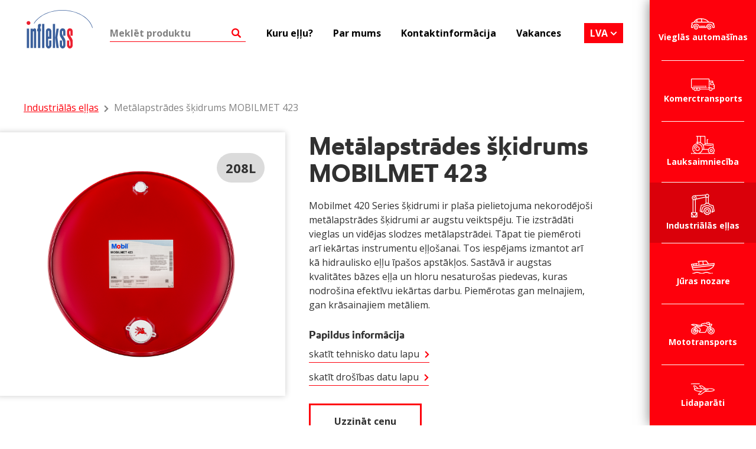

--- FILE ---
content_type: text/html; charset=UTF-8
request_url: https://inflekss.lv/toode/mobilmet-423/
body_size: 16424
content:
<!doctype html>
<html class="no-js" lang="lv">

<head>
    <meta charset="utf-8">
    <meta http-equiv="x-ua-compatible" content="ie=edge">
<script type="text/javascript">
/* <![CDATA[ */
 var gform;gform||(document.addEventListener("gform_main_scripts_loaded",function(){gform.scriptsLoaded=!0}),window.addEventListener("DOMContentLoaded",function(){gform.domLoaded=!0}),gform={domLoaded:!1,scriptsLoaded:!1,initializeOnLoaded:function(o){gform.domLoaded&&gform.scriptsLoaded?o():!gform.domLoaded&&gform.scriptsLoaded?window.addEventListener("DOMContentLoaded",o):document.addEventListener("gform_main_scripts_loaded",o)},hooks:{action:{},filter:{}},addAction:function(o,n,r,t){gform.addHook("action",o,n,r,t)},addFilter:function(o,n,r,t){gform.addHook("filter",o,n,r,t)},doAction:function(o){gform.doHook("action",o,arguments)},applyFilters:function(o){return gform.doHook("filter",o,arguments)},removeAction:function(o,n){gform.removeHook("action",o,n)},removeFilter:function(o,n,r){gform.removeHook("filter",o,n,r)},addHook:function(o,n,r,t,i){null==gform.hooks[o][n]&&(gform.hooks[o][n]=[]);var e=gform.hooks[o][n];null==i&&(i=n+"_"+e.length),gform.hooks[o][n].push({tag:i,callable:r,priority:t=null==t?10:t})},doHook:function(n,o,r){var t;if(r=Array.prototype.slice.call(r,1),null!=gform.hooks[n][o]&&((o=gform.hooks[n][o]).sort(function(o,n){return o.priority-n.priority}),o.forEach(function(o){"function"!=typeof(t=o.callable)&&(t=window[t]),"action"==n?t.apply(null,r):r[0]=t.apply(null,r)})),"filter"==n)return r[0]},removeHook:function(o,n,t,i){var r;null!=gform.hooks[o][n]&&(r=(r=gform.hooks[o][n]).filter(function(o,n,r){return!!(null!=i&&i!=o.tag||null!=t&&t!=o.priority)}),gform.hooks[o][n]=r)}}); 
/* ]]> */
</script>

    <title>Metālapstrādes šķidrums MOBILMET 423 &#8211; Inflekss</title>
    <meta name="viewport" content="width=device-width, initial-scale=1">
    <script type="text/javascript">
        var ajax_url = "https://inflekss.lv/wp-admin/admin-ajax.php";
    </script>
    
    <link href="https://fonts.googleapis.com/css2?family=Open+Sans:wght@400;700&display=swap" rel="stylesheet">
    <!--<link href="https://fonts.googleapis.com/css2?family=Gothic+A1:wght@400;700&display=swap" rel="stylesheet">-->

    <script type="text/javascript">var ajax_url="https://inflekss.lv/wp-admin/admin-ajax.php";document.addEventListener("DOMContentLoaded",function(){if(window.jQuery){jQuery.ajaxSetup({"url":"https:\/\/inflekss.lv\/wp-admin\/admin-ajax.php","data":{}});}}, false );</script><meta name='robots' content='index, follow, max-image-preview:large, max-snippet:-1, max-video-preview:-1' />
<link rel="alternate" hreflang="lv-lv" href="https://inflekss.lv/toode/mobilmet-423/" />
<link rel="alternate" hreflang="en-us" href="https://inflekss.lv/en/toode/mobilmet-423/" />
<link rel="alternate" hreflang="ru-ru" href="https://inflekss.lv/ru/toode/mobilmet-423/" />
<link rel="alternate" hreflang="x-default" href="https://inflekss.lv/toode/mobilmet-423/" />

	<!-- This site is optimized with the Yoast SEO plugin v23.6 - https://yoast.com/wordpress/plugins/seo/ -->
	<meta name="description" content="Mobilmet 420 Series šķidrumi ir plaša pielietojuma nekorodējoši metālapstrādes šķidrumi ar augstu veiktspēju vieglas un vidējas slodzes metālapstrādei." />
	<link rel="canonical" href="https://inflekss.lv/toode/mobilmet-423/" />
	<meta property="og:locale" content="lv_LV" />
	<meta property="og:type" content="article" />
	<meta property="og:title" content="Metālapstrādes šķidrums MOBILMET 423 &#8211; Inflekss" />
	<meta property="og:description" content="Mobilmet 420 Series šķidrumi ir plaša pielietojuma nekorodējoši metālapstrādes šķidrumi ar augstu veiktspēju vieglas un vidējas slodzes metālapstrādei." />
	<meta property="og:url" content="https://inflekss.lv/toode/mobilmet-423/" />
	<meta property="og:site_name" content="Inflekss" />
	<meta property="article:modified_time" content="2024-11-08T12:27:59+00:00" />
	<meta property="og:image" content="https://inflekss.lv/wp-content/uploads/2019/08/MOBILMET-423-top-1-1024x1024.png" />
	<meta property="og:image:width" content="1024" />
	<meta property="og:image:height" content="1024" />
	<meta property="og:image:type" content="image/png" />
	<meta name="twitter:card" content="summary_large_image" />
	<script type="application/ld+json" class="yoast-schema-graph">{"@context":"https://schema.org","@graph":[{"@type":"WebPage","@id":"https://inflekss.lv/toode/mobilmet-423/","url":"https://inflekss.lv/toode/mobilmet-423/","name":"Metālapstrādes šķidrums MOBILMET 423 &#8211; Inflekss","isPartOf":{"@id":"https://inflekss.lv/#website"},"primaryImageOfPage":{"@id":"https://inflekss.lv/toode/mobilmet-423/#primaryimage"},"image":{"@id":"https://inflekss.lv/toode/mobilmet-423/#primaryimage"},"thumbnailUrl":"https://inflekss.lv/wp-content/uploads/2019/08/MOBILMET-423-top-1.png","datePublished":"2019-08-15T13:39:44+00:00","dateModified":"2024-11-08T12:27:59+00:00","description":"Mobilmet 420 Series šķidrumi ir plaša pielietojuma nekorodējoši metālapstrādes šķidrumi ar augstu veiktspēju vieglas un vidējas slodzes metālapstrādei.","breadcrumb":{"@id":"https://inflekss.lv/toode/mobilmet-423/#breadcrumb"},"inLanguage":"lv-LV","potentialAction":[{"@type":"ReadAction","target":["https://inflekss.lv/toode/mobilmet-423/"]}]},{"@type":"ImageObject","inLanguage":"lv-LV","@id":"https://inflekss.lv/toode/mobilmet-423/#primaryimage","url":"https://inflekss.lv/wp-content/uploads/2019/08/MOBILMET-423-top-1.png","contentUrl":"https://inflekss.lv/wp-content/uploads/2019/08/MOBILMET-423-top-1.png","width":2623,"height":2624},{"@type":"BreadcrumbList","@id":"https://inflekss.lv/toode/mobilmet-423/#breadcrumb","itemListElement":[{"@type":"ListItem","position":1,"name":"Avaleht","item":"https://inflekss.lv/"},{"@type":"ListItem","position":2,"name":"Metālapstrādes šķidrums MOBILMET 423"}]},{"@type":"WebSite","@id":"https://inflekss.lv/#website","url":"https://inflekss.lv/","name":"Inflekss","description":"Oficiālais Mobil smērvielu importētājs un izplatītājs Latvijā","publisher":{"@id":"https://inflekss.lv/#organization"},"potentialAction":[{"@type":"SearchAction","target":{"@type":"EntryPoint","urlTemplate":"https://inflekss.lv/?s={search_term_string}"},"query-input":{"@type":"PropertyValueSpecification","valueRequired":true,"valueName":"search_term_string"}}],"inLanguage":"lv-LV"},{"@type":"Organization","@id":"https://inflekss.lv/#organization","name":"Inflekss","url":"https://inflekss.lv/","logo":{"@type":"ImageObject","inLanguage":"lv-LV","@id":"https://inflekss.lv/#/schema/logo/image/","url":"https://inflekss.lv/wp-content/uploads/2020/05/logo-inflekss.svg","contentUrl":"https://inflekss.lv/wp-content/uploads/2020/05/logo-inflekss.svg","width":1,"height":1,"caption":"Inflekss"},"image":{"@id":"https://inflekss.lv/#/schema/logo/image/"}}]}</script>
	<!-- / Yoast SEO plugin. -->


<script type="text/javascript">
/* <![CDATA[ */
window._wpemojiSettings = {"baseUrl":"https:\/\/s.w.org\/images\/core\/emoji\/15.0.3\/72x72\/","ext":".png","svgUrl":"https:\/\/s.w.org\/images\/core\/emoji\/15.0.3\/svg\/","svgExt":".svg","source":{"concatemoji":"https:\/\/inflekss.lv\/wp-includes\/js\/wp-emoji-release.min.js?ver=6.6.4"}};
/*! This file is auto-generated */
!function(i,n){var o,s,e;function c(e){try{var t={supportTests:e,timestamp:(new Date).valueOf()};sessionStorage.setItem(o,JSON.stringify(t))}catch(e){}}function p(e,t,n){e.clearRect(0,0,e.canvas.width,e.canvas.height),e.fillText(t,0,0);var t=new Uint32Array(e.getImageData(0,0,e.canvas.width,e.canvas.height).data),r=(e.clearRect(0,0,e.canvas.width,e.canvas.height),e.fillText(n,0,0),new Uint32Array(e.getImageData(0,0,e.canvas.width,e.canvas.height).data));return t.every(function(e,t){return e===r[t]})}function u(e,t,n){switch(t){case"flag":return n(e,"\ud83c\udff3\ufe0f\u200d\u26a7\ufe0f","\ud83c\udff3\ufe0f\u200b\u26a7\ufe0f")?!1:!n(e,"\ud83c\uddfa\ud83c\uddf3","\ud83c\uddfa\u200b\ud83c\uddf3")&&!n(e,"\ud83c\udff4\udb40\udc67\udb40\udc62\udb40\udc65\udb40\udc6e\udb40\udc67\udb40\udc7f","\ud83c\udff4\u200b\udb40\udc67\u200b\udb40\udc62\u200b\udb40\udc65\u200b\udb40\udc6e\u200b\udb40\udc67\u200b\udb40\udc7f");case"emoji":return!n(e,"\ud83d\udc26\u200d\u2b1b","\ud83d\udc26\u200b\u2b1b")}return!1}function f(e,t,n){var r="undefined"!=typeof WorkerGlobalScope&&self instanceof WorkerGlobalScope?new OffscreenCanvas(300,150):i.createElement("canvas"),a=r.getContext("2d",{willReadFrequently:!0}),o=(a.textBaseline="top",a.font="600 32px Arial",{});return e.forEach(function(e){o[e]=t(a,e,n)}),o}function t(e){var t=i.createElement("script");t.src=e,t.defer=!0,i.head.appendChild(t)}"undefined"!=typeof Promise&&(o="wpEmojiSettingsSupports",s=["flag","emoji"],n.supports={everything:!0,everythingExceptFlag:!0},e=new Promise(function(e){i.addEventListener("DOMContentLoaded",e,{once:!0})}),new Promise(function(t){var n=function(){try{var e=JSON.parse(sessionStorage.getItem(o));if("object"==typeof e&&"number"==typeof e.timestamp&&(new Date).valueOf()<e.timestamp+604800&&"object"==typeof e.supportTests)return e.supportTests}catch(e){}return null}();if(!n){if("undefined"!=typeof Worker&&"undefined"!=typeof OffscreenCanvas&&"undefined"!=typeof URL&&URL.createObjectURL&&"undefined"!=typeof Blob)try{var e="postMessage("+f.toString()+"("+[JSON.stringify(s),u.toString(),p.toString()].join(",")+"));",r=new Blob([e],{type:"text/javascript"}),a=new Worker(URL.createObjectURL(r),{name:"wpTestEmojiSupports"});return void(a.onmessage=function(e){c(n=e.data),a.terminate(),t(n)})}catch(e){}c(n=f(s,u,p))}t(n)}).then(function(e){for(var t in e)n.supports[t]=e[t],n.supports.everything=n.supports.everything&&n.supports[t],"flag"!==t&&(n.supports.everythingExceptFlag=n.supports.everythingExceptFlag&&n.supports[t]);n.supports.everythingExceptFlag=n.supports.everythingExceptFlag&&!n.supports.flag,n.DOMReady=!1,n.readyCallback=function(){n.DOMReady=!0}}).then(function(){return e}).then(function(){var e;n.supports.everything||(n.readyCallback(),(e=n.source||{}).concatemoji?t(e.concatemoji):e.wpemoji&&e.twemoji&&(t(e.twemoji),t(e.wpemoji)))}))}((window,document),window._wpemojiSettings);
/* ]]> */
</script>
<style id='wp-emoji-styles-inline-css' type='text/css'>

	img.wp-smiley, img.emoji {
		display: inline !important;
		border: none !important;
		box-shadow: none !important;
		height: 1em !important;
		width: 1em !important;
		margin: 0 0.07em !important;
		vertical-align: -0.1em !important;
		background: none !important;
		padding: 0 !important;
	}
</style>
<link rel='stylesheet' id='wp-block-library-css' href='https://inflekss.lv/wp-includes/css/dist/block-library/style.min.css?ver=6.6.4' type='text/css' media='all' />
<style id='classic-theme-styles-inline-css' type='text/css'>
/*! This file is auto-generated */
.wp-block-button__link{color:#fff;background-color:#32373c;border-radius:9999px;box-shadow:none;text-decoration:none;padding:calc(.667em + 2px) calc(1.333em + 2px);font-size:1.125em}.wp-block-file__button{background:#32373c;color:#fff;text-decoration:none}
</style>
<style id='global-styles-inline-css' type='text/css'>
:root{--wp--preset--aspect-ratio--square: 1;--wp--preset--aspect-ratio--4-3: 4/3;--wp--preset--aspect-ratio--3-4: 3/4;--wp--preset--aspect-ratio--3-2: 3/2;--wp--preset--aspect-ratio--2-3: 2/3;--wp--preset--aspect-ratio--16-9: 16/9;--wp--preset--aspect-ratio--9-16: 9/16;--wp--preset--color--black: #000000;--wp--preset--color--cyan-bluish-gray: #abb8c3;--wp--preset--color--white: #ffffff;--wp--preset--color--pale-pink: #f78da7;--wp--preset--color--vivid-red: #cf2e2e;--wp--preset--color--luminous-vivid-orange: #ff6900;--wp--preset--color--luminous-vivid-amber: #fcb900;--wp--preset--color--light-green-cyan: #7bdcb5;--wp--preset--color--vivid-green-cyan: #00d084;--wp--preset--color--pale-cyan-blue: #8ed1fc;--wp--preset--color--vivid-cyan-blue: #0693e3;--wp--preset--color--vivid-purple: #9b51e0;--wp--preset--gradient--vivid-cyan-blue-to-vivid-purple: linear-gradient(135deg,rgba(6,147,227,1) 0%,rgb(155,81,224) 100%);--wp--preset--gradient--light-green-cyan-to-vivid-green-cyan: linear-gradient(135deg,rgb(122,220,180) 0%,rgb(0,208,130) 100%);--wp--preset--gradient--luminous-vivid-amber-to-luminous-vivid-orange: linear-gradient(135deg,rgba(252,185,0,1) 0%,rgba(255,105,0,1) 100%);--wp--preset--gradient--luminous-vivid-orange-to-vivid-red: linear-gradient(135deg,rgba(255,105,0,1) 0%,rgb(207,46,46) 100%);--wp--preset--gradient--very-light-gray-to-cyan-bluish-gray: linear-gradient(135deg,rgb(238,238,238) 0%,rgb(169,184,195) 100%);--wp--preset--gradient--cool-to-warm-spectrum: linear-gradient(135deg,rgb(74,234,220) 0%,rgb(151,120,209) 20%,rgb(207,42,186) 40%,rgb(238,44,130) 60%,rgb(251,105,98) 80%,rgb(254,248,76) 100%);--wp--preset--gradient--blush-light-purple: linear-gradient(135deg,rgb(255,206,236) 0%,rgb(152,150,240) 100%);--wp--preset--gradient--blush-bordeaux: linear-gradient(135deg,rgb(254,205,165) 0%,rgb(254,45,45) 50%,rgb(107,0,62) 100%);--wp--preset--gradient--luminous-dusk: linear-gradient(135deg,rgb(255,203,112) 0%,rgb(199,81,192) 50%,rgb(65,88,208) 100%);--wp--preset--gradient--pale-ocean: linear-gradient(135deg,rgb(255,245,203) 0%,rgb(182,227,212) 50%,rgb(51,167,181) 100%);--wp--preset--gradient--electric-grass: linear-gradient(135deg,rgb(202,248,128) 0%,rgb(113,206,126) 100%);--wp--preset--gradient--midnight: linear-gradient(135deg,rgb(2,3,129) 0%,rgb(40,116,252) 100%);--wp--preset--font-size--small: 13px;--wp--preset--font-size--medium: 20px;--wp--preset--font-size--large: 36px;--wp--preset--font-size--x-large: 42px;--wp--preset--spacing--20: 0.44rem;--wp--preset--spacing--30: 0.67rem;--wp--preset--spacing--40: 1rem;--wp--preset--spacing--50: 1.5rem;--wp--preset--spacing--60: 2.25rem;--wp--preset--spacing--70: 3.38rem;--wp--preset--spacing--80: 5.06rem;--wp--preset--shadow--natural: 6px 6px 9px rgba(0, 0, 0, 0.2);--wp--preset--shadow--deep: 12px 12px 50px rgba(0, 0, 0, 0.4);--wp--preset--shadow--sharp: 6px 6px 0px rgba(0, 0, 0, 0.2);--wp--preset--shadow--outlined: 6px 6px 0px -3px rgba(255, 255, 255, 1), 6px 6px rgba(0, 0, 0, 1);--wp--preset--shadow--crisp: 6px 6px 0px rgba(0, 0, 0, 1);}:where(.is-layout-flex){gap: 0.5em;}:where(.is-layout-grid){gap: 0.5em;}body .is-layout-flex{display: flex;}.is-layout-flex{flex-wrap: wrap;align-items: center;}.is-layout-flex > :is(*, div){margin: 0;}body .is-layout-grid{display: grid;}.is-layout-grid > :is(*, div){margin: 0;}:where(.wp-block-columns.is-layout-flex){gap: 2em;}:where(.wp-block-columns.is-layout-grid){gap: 2em;}:where(.wp-block-post-template.is-layout-flex){gap: 1.25em;}:where(.wp-block-post-template.is-layout-grid){gap: 1.25em;}.has-black-color{color: var(--wp--preset--color--black) !important;}.has-cyan-bluish-gray-color{color: var(--wp--preset--color--cyan-bluish-gray) !important;}.has-white-color{color: var(--wp--preset--color--white) !important;}.has-pale-pink-color{color: var(--wp--preset--color--pale-pink) !important;}.has-vivid-red-color{color: var(--wp--preset--color--vivid-red) !important;}.has-luminous-vivid-orange-color{color: var(--wp--preset--color--luminous-vivid-orange) !important;}.has-luminous-vivid-amber-color{color: var(--wp--preset--color--luminous-vivid-amber) !important;}.has-light-green-cyan-color{color: var(--wp--preset--color--light-green-cyan) !important;}.has-vivid-green-cyan-color{color: var(--wp--preset--color--vivid-green-cyan) !important;}.has-pale-cyan-blue-color{color: var(--wp--preset--color--pale-cyan-blue) !important;}.has-vivid-cyan-blue-color{color: var(--wp--preset--color--vivid-cyan-blue) !important;}.has-vivid-purple-color{color: var(--wp--preset--color--vivid-purple) !important;}.has-black-background-color{background-color: var(--wp--preset--color--black) !important;}.has-cyan-bluish-gray-background-color{background-color: var(--wp--preset--color--cyan-bluish-gray) !important;}.has-white-background-color{background-color: var(--wp--preset--color--white) !important;}.has-pale-pink-background-color{background-color: var(--wp--preset--color--pale-pink) !important;}.has-vivid-red-background-color{background-color: var(--wp--preset--color--vivid-red) !important;}.has-luminous-vivid-orange-background-color{background-color: var(--wp--preset--color--luminous-vivid-orange) !important;}.has-luminous-vivid-amber-background-color{background-color: var(--wp--preset--color--luminous-vivid-amber) !important;}.has-light-green-cyan-background-color{background-color: var(--wp--preset--color--light-green-cyan) !important;}.has-vivid-green-cyan-background-color{background-color: var(--wp--preset--color--vivid-green-cyan) !important;}.has-pale-cyan-blue-background-color{background-color: var(--wp--preset--color--pale-cyan-blue) !important;}.has-vivid-cyan-blue-background-color{background-color: var(--wp--preset--color--vivid-cyan-blue) !important;}.has-vivid-purple-background-color{background-color: var(--wp--preset--color--vivid-purple) !important;}.has-black-border-color{border-color: var(--wp--preset--color--black) !important;}.has-cyan-bluish-gray-border-color{border-color: var(--wp--preset--color--cyan-bluish-gray) !important;}.has-white-border-color{border-color: var(--wp--preset--color--white) !important;}.has-pale-pink-border-color{border-color: var(--wp--preset--color--pale-pink) !important;}.has-vivid-red-border-color{border-color: var(--wp--preset--color--vivid-red) !important;}.has-luminous-vivid-orange-border-color{border-color: var(--wp--preset--color--luminous-vivid-orange) !important;}.has-luminous-vivid-amber-border-color{border-color: var(--wp--preset--color--luminous-vivid-amber) !important;}.has-light-green-cyan-border-color{border-color: var(--wp--preset--color--light-green-cyan) !important;}.has-vivid-green-cyan-border-color{border-color: var(--wp--preset--color--vivid-green-cyan) !important;}.has-pale-cyan-blue-border-color{border-color: var(--wp--preset--color--pale-cyan-blue) !important;}.has-vivid-cyan-blue-border-color{border-color: var(--wp--preset--color--vivid-cyan-blue) !important;}.has-vivid-purple-border-color{border-color: var(--wp--preset--color--vivid-purple) !important;}.has-vivid-cyan-blue-to-vivid-purple-gradient-background{background: var(--wp--preset--gradient--vivid-cyan-blue-to-vivid-purple) !important;}.has-light-green-cyan-to-vivid-green-cyan-gradient-background{background: var(--wp--preset--gradient--light-green-cyan-to-vivid-green-cyan) !important;}.has-luminous-vivid-amber-to-luminous-vivid-orange-gradient-background{background: var(--wp--preset--gradient--luminous-vivid-amber-to-luminous-vivid-orange) !important;}.has-luminous-vivid-orange-to-vivid-red-gradient-background{background: var(--wp--preset--gradient--luminous-vivid-orange-to-vivid-red) !important;}.has-very-light-gray-to-cyan-bluish-gray-gradient-background{background: var(--wp--preset--gradient--very-light-gray-to-cyan-bluish-gray) !important;}.has-cool-to-warm-spectrum-gradient-background{background: var(--wp--preset--gradient--cool-to-warm-spectrum) !important;}.has-blush-light-purple-gradient-background{background: var(--wp--preset--gradient--blush-light-purple) !important;}.has-blush-bordeaux-gradient-background{background: var(--wp--preset--gradient--blush-bordeaux) !important;}.has-luminous-dusk-gradient-background{background: var(--wp--preset--gradient--luminous-dusk) !important;}.has-pale-ocean-gradient-background{background: var(--wp--preset--gradient--pale-ocean) !important;}.has-electric-grass-gradient-background{background: var(--wp--preset--gradient--electric-grass) !important;}.has-midnight-gradient-background{background: var(--wp--preset--gradient--midnight) !important;}.has-small-font-size{font-size: var(--wp--preset--font-size--small) !important;}.has-medium-font-size{font-size: var(--wp--preset--font-size--medium) !important;}.has-large-font-size{font-size: var(--wp--preset--font-size--large) !important;}.has-x-large-font-size{font-size: var(--wp--preset--font-size--x-large) !important;}
:where(.wp-block-post-template.is-layout-flex){gap: 1.25em;}:where(.wp-block-post-template.is-layout-grid){gap: 1.25em;}
:where(.wp-block-columns.is-layout-flex){gap: 2em;}:where(.wp-block-columns.is-layout-grid){gap: 2em;}
:root :where(.wp-block-pullquote){font-size: 1.5em;line-height: 1.6;}
</style>
<link rel='stylesheet' id='responsive-lightbox-tosrus-css' href='https://inflekss.lv/wp-content/plugins/responsive-lightbox/assets/tosrus/jquery.tosrus.min.css?ver=2.4.8' type='text/css' media='all' />
<link rel='stylesheet' id='swiper-css' href='https://inflekss.lv/wp-content/themes/morbela/assets/vendor/swiper/dist/css/swiper.min.css' type='text/css' media='all' />
<link rel='stylesheet' id='theme-main-css' href='https://inflekss.lv/wp-content/themes/morbela/assets/stylesheets/main.min.css' type='text/css' media='all' />
<script type="text/javascript" src="https://inflekss.lv/wp-content/themes/morbela/assets/vendor/jquery/dist/jquery.min.js" id="jquery-js"></script>
<script type="text/javascript" src="https://inflekss.lv/wp-content/plugins/responsive-lightbox/assets/tosrus/jquery.tosrus.min.js?ver=2.4.8" id="responsive-lightbox-tosrus-js"></script>
<script type="text/javascript" src="https://inflekss.lv/wp-includes/js/underscore.min.js?ver=1.13.4" id="underscore-js"></script>
<script type="text/javascript" src="https://inflekss.lv/wp-content/plugins/responsive-lightbox/assets/infinitescroll/infinite-scroll.pkgd.min.js?ver=6.6.4" id="responsive-lightbox-infinite-scroll-js"></script>
<script type="text/javascript" id="responsive-lightbox-js-before">
/* <![CDATA[ */
var rlArgs = {"script":"tosrus","selector":"lightbox","customEvents":"","activeGalleries":true,"effect":"slide","infinite":true,"keys":false,"autoplay":true,"pauseOnHover":false,"timeout":4000,"pagination":true,"paginationType":"thumbnails","closeOnClick":false,"woocommerce_gallery":false,"ajaxurl":"https:\/\/inflekss.lv\/wp-admin\/admin-ajax.php","nonce":"5160a7e736","preview":false,"postId":1939,"scriptExtension":false};
/* ]]> */
</script>
<script type="text/javascript" src="https://inflekss.lv/wp-content/plugins/responsive-lightbox/js/front.js?ver=2.4.8" id="responsive-lightbox-js"></script>
<script type="text/javascript" src="https://inflekss.lv/wp-content/plugins/sitepress-multilingual-cms/templates/language-switchers/legacy-dropdown-click/script.min.js?ver=1" id="wpml-legacy-dropdown-click-0-js"></script>
<script type="text/javascript" src="https://inflekss.lv/wp-content/themes/morbela/assets/vendor/popper.js/dist/umd/popper.min.js" id="popper-js"></script>
<script type="text/javascript" src="https://inflekss.lv/wp-content/themes/morbela/assets/vendor/bootstrap/dist/js/bootstrap.min.js" id="bootstrap-js"></script>
<script type="text/javascript" src="https://inflekss.lv/wp-content/themes/morbela/assets/vendor/swiper/dist/js/swiper.min.js" id="swiper-js"></script>
<script type="text/javascript" src="https://inflekss.lv/wp-content/themes/morbela/assets/javascripts/main.js" id="theme-main-js"></script>
<link rel="https://api.w.org/" href="https://inflekss.lv/wp-json/" /><link rel="EditURI" type="application/rsd+xml" title="RSD" href="https://inflekss.lv/xmlrpc.php?rsd" />
<meta name="generator" content="WordPress 6.6.4" />
<link rel='shortlink' href='https://inflekss.lv/?p=1939' />
<link rel="alternate" title="oEmbed (JSON)" type="application/json+oembed" href="https://inflekss.lv/wp-json/oembed/1.0/embed?url=https%3A%2F%2Finflekss.lv%2Ftoode%2Fmobilmet-423%2F" />
<link rel="alternate" title="oEmbed (XML)" type="text/xml+oembed" href="https://inflekss.lv/wp-json/oembed/1.0/embed?url=https%3A%2F%2Finflekss.lv%2Ftoode%2Fmobilmet-423%2F&#038;format=xml" />
<meta name="generator" content="WPML ver:4.6.13 stt:1,32,46;" />
<style type="text/css">.recentcomments a{display:inline !important;padding:0 !important;margin:0 !important;}</style>		<style type="text/css" id="wp-custom-css">
			body {
	min-height: 850px;
	height: 100vh;
}		</style>
		    


    <style type="text/css">
        @media screen and (max-height: 779px) and (min-height: 700px) and (min-width: 1024px) {
            body.home .main-content {
            padding-top: 13vh;
          }
        }
        @media (min-height: 720px) and (max-height: 864px) and (min-width: 768px){
          body.home .main-content{
            padding-top: 20vh;
          }
        }
        @media (min-height: 720px) and (max-height: 864px) and (min-width: 1024px){
          body.home .main-content{
            padding-top: 20vh;
          }
        }
        @media only screen and (-webkit-min-device-pixel-ratio: 1) and (max-width: 1023px) and (min-width: 768px) and (orientation: portrait){
          body.home .main-content {
            padding-top: 18vh;
          }   
        }
        @media screen and (max-height: 779px) and (min-height: 700px) and (min-width: 1024px) {
            body.home .main-content {
                padding-top: 13vh;
            }
        }
        @media (min-height: 720px) and (max-height: 864px) and (min-width: 768px){
            body.home .main-content{
                padding-top: 20vh;
            }
        }
        @media (min-height: 720px) and (max-height: 864px) and (min-width: 1024px){
            body.home .main-content{
                padding-top: 20vh;
            }
        }
        @media only screen and (-webkit-min-device-pixel-ratio: 1) and (max-width: 1023px) and (min-width: 768px) and (orientation: portrait){
            body.home .main-content {
                padding-top: 18vh;
            }   
        }
        @media only screen and (min-height: 580px) and (max-height:720px){
            body.home .main-content{
                padding-top: 15vh;
            }
        }
        @font-face {
            font-family: "EMprint";
            font-weight: bold;
            font-style: normal;
            src: url("/wp-content/themes/morbela/assets/fonts/EMprint-Bold.ttf") format("truetype");
        }
        h1, h2, h3, h4, h5, h6 {
            font-family: "EMprint", "Helvetica Neue", Helvetica, Arial, sans-serif;
            font-weight: 700;
        }
        /* Small screen size  (1280,720)*/
        @media only screen and (min-height: 580px) and (max-height:720px){
            body.home .main-content{
                padding-top: 15vh;
            }
        } 
    </style>
</head>

<body class="product-template-default single single-product postid-1939 language-lv">

    <!--[if lt IE 10]>
        <p class="browserupgrade">You are using an <strong>outdated</strong> browser. Please <a href="http://browsehappy.com/">upgrade your browser</a> to improve your experience.</p>
    <![endif]-->

    <header class="page-header">
        <div class="container-fluid">
            <div class="row no-gutters flex-column flex-md-row align-items-lg-center">
                <div class="logo mr-md-auto">
                    <a href="https://inflekss.lv">
                                                                                <img class="white-logo" src="https://inflekss.lv/wp-content/uploads/2020/05/logo-inflekss-white.svg" alt="Inflekss" title="Inflekss" />
                                                                                                        <img class="dark-logo" src="https://inflekss.lv/wp-content/uploads/2020/05/logo-inflekss.svg" alt="Inflekss" title="Inflekss" />
                                            </a>
                </div>
                <div class="top-search" id="search-bar">
                    <input type="text" value="" placeholder="Meklēt produktu" />
                    <input type="submit" name="" value="Search" />
                    <p class="clear">x</p>
                    <ul class="results"></ul>
                    <span class="mob-search-trigger"></span>
                </div>
                <div class="nav-wrapper">
                                                                <nav class="products-menu">
                            <ul class="d-lg-flex flex-lg-column justify-content-between">
                                                                    <li class="d-lg-flex flex-lg-column align-items-center ">
                                        <a href="https://inflekss.lv/sector/car-lv/" class="d-lg-flex flex-column justify-content-center">
                                            <span class="icon"><img class="dark-logo" src="https://inflekss.lv/wp-content/uploads/2018/08/icon-car.svg" width="40" height="19" /></span>Vieglās automašīnas                                        </a>
                                    </li>
                                                                    <li class="d-lg-flex flex-lg-column align-items-center ">
                                        <a href="https://inflekss.lv/sector/commercial-lv/" class="d-lg-flex flex-column justify-content-center">
                                            <span class="icon"><img class="dark-logo" src="https://inflekss.lv/wp-content/uploads/2018/08/icon-truck.svg" width="40" height="19" /></span>Komerctransports                                        </a>
                                    </li>
                                                                    <li class="d-lg-flex flex-lg-column align-items-center ">
                                        <a href="https://inflekss.lv/sector/agriculture-lv/" class="d-lg-flex flex-column justify-content-center">
                                            <span class="icon"><img class="dark-logo" src="https://inflekss.lv/wp-content/uploads/2018/08/icon-tractor.svg" width="40" height="19" /></span>Lauksaimniecība                                        </a>
                                    </li>
                                                                    <li class="d-lg-flex flex-lg-column align-items-center active">
                                        <a href="https://inflekss.lv/sector/industrial-lv/" class="d-lg-flex flex-column justify-content-center">
                                            <span class="icon"><img class="dark-logo" src="https://inflekss.lv/wp-content/uploads/2018/08/icon-manufacturing.svg" width="40" height="19" /></span>Industriālās eļļas                                        </a>
                                    </li>
                                                                    <li class="d-lg-flex flex-lg-column align-items-center ">
                                        <a href="https://inflekss.lv/sector/marine-lv/" class="d-lg-flex flex-column justify-content-center">
                                            <span class="icon"><img class="dark-logo" src="https://inflekss.lv/wp-content/uploads/2018/08/icon-boat.svg" width="40" height="19" /></span>Jūras nozare                                        </a>
                                    </li>
                                                                    <li class="d-lg-flex flex-lg-column align-items-center ">
                                        <a href="https://inflekss.lv/sector/moto-lv/" class="d-lg-flex flex-column justify-content-center">
                                            <span class="icon"><img class="dark-logo" src="https://inflekss.lv/wp-content/uploads/2018/08/icon-motor-bike.svg" width="40" height="19" /></span>Mototransports                                        </a>
                                    </li>
                                                                    <li class="d-lg-flex flex-lg-column align-items-center ">
                                        <a href="https://inflekss.lv/sector/air-lv/" class="d-lg-flex flex-column justify-content-center">
                                            <span class="icon"><img class="dark-logo" src="https://inflekss.lv/wp-content/uploads/2018/08/icon-airplane.svg" width="40" height="19" /></span>Lidaparāti                                        </a>
                                    </li>
                                                            </ul>
                        </nav>
                                        <nav class="main-menu"><ul id="menu-izvelne" class="menu"><li id="menu-item-2396" class="menu-item menu-item-type-post_type menu-item-object-page menu-item-2396"><a href="https://inflekss.lv/kuru-ellu/">Kuru eļļu?</a></li>
<li id="menu-item-2218" class="menu-item menu-item-type-post_type menu-item-object-page menu-item-2218"><a href="https://inflekss.lv/about-us/">Par mums</a></li>
<li id="menu-item-2219" class="menu-item menu-item-type-post_type menu-item-object-page menu-item-2219"><a href="https://inflekss.lv/contact/">Kontaktinformācija</a></li>
<li id="menu-item-2755" class="menu-item menu-item-type-post_type menu-item-object-page menu-item-2755"><a href="https://inflekss.lv/vakances/">Vakances</a></li>
</ul></nav>                    <div class="languages-wrapper">
            			
<div class="wpml-ls-statics-shortcode_actions wpml-ls wpml-ls-legacy-dropdown-click js-wpml-ls-legacy-dropdown-click">
	<ul>

		<li class="wpml-ls-slot-shortcode_actions wpml-ls-item wpml-ls-item-lv wpml-ls-current-language wpml-ls-first-item wpml-ls-item-legacy-dropdown-click">

			<a href="#" class="js-wpml-ls-item-toggle wpml-ls-item-toggle">
                <span class="wpml-ls-native">LVA</span></a>

			<ul class="js-wpml-ls-sub-menu wpml-ls-sub-menu">
				
					<li class="wpml-ls-slot-shortcode_actions wpml-ls-item wpml-ls-item-en">
						<a href="https://inflekss.lv/en/toode/mobilmet-423/" class="wpml-ls-link">
                            <span class="wpml-ls-native" lang="en">ENG</span></a>
					</li>

				
					<li class="wpml-ls-slot-shortcode_actions wpml-ls-item wpml-ls-item-ru wpml-ls-last-item">
						<a href="https://inflekss.lv/ru/toode/mobilmet-423/" class="wpml-ls-link">
                            <span class="wpml-ls-native" lang="ru">RUS</span></a>
					</li>

							</ul>

		</li>

	</ul>
</div>
                    </div>
                </div>
            </div>
            <p class="menu-btn"><span class="burger-icon"><span></span></span>
            </p>
        </div>
    </header>
    <!-- /.page-header -->
<div class="main-content">
    <div class="container-fluid">
        <div class="row">
            
            <div class="col-12 d-none d-md-flex breadcrumbs">
                <span><a href="https://inflekss.lv/sector/industrial-lv/">Industriālās eļļas</a></span>
                <span class="current"><a href="https://inflekss.lv/toode/mobilmet-423/">Metālapstrādes šķidrums MOBILMET 423</a></span>
            </div>
            
        </div>
        <div class="row detailed-product no-gutters">
            <div class="col-12 col-md-7 col-xl-6">
                <div class="product-img-wrap">
                                            <img width="1024" height="1024" src="https://inflekss.lv/wp-content/uploads/2019/08/MOBILMET-423-top-1-1024x1024.png" class="attachment-large size-large wp-post-image" alt="" decoding="async" fetchpriority="high" srcset="https://inflekss.lv/wp-content/uploads/2019/08/MOBILMET-423-top-1-1024x1024.png 1024w, https://inflekss.lv/wp-content/uploads/2019/08/MOBILMET-423-top-1-150x150.png 150w, https://inflekss.lv/wp-content/uploads/2019/08/MOBILMET-423-top-1-300x300.png 300w, https://inflekss.lv/wp-content/uploads/2019/08/MOBILMET-423-top-1-768x768.png 768w" sizes="(max-width: 1024px) 100vw, 1024px" />                                                                <aside class="product-sizes">
                                                            <span>208L</span>
                                                    </aside>
                                    </div>
            </div>
            <div class="col-12 col-md-5 col-xl-6">
                <div class="product-details">
                    <h1>Metālapstrādes šķidrums MOBILMET 423</h1>
                                        <p><p>Mobilmet 420 Series šķidrumi ir plaša pielietojuma nekorodējoši metālapstrādes šķidrumi ar augstu veiktspēju. Tie izstrādāti vieglas un vidējas slodzes metālapstrādei. Tāpat tie piemēroti arī iekārtas instrumentu eļļošanai. Tos iespējams izmantot arī kā hidraulisko eļļu īpašos apstākļos. Sastāvā ir augstas kvalitātes bāzes eļļa un hloru nesaturošas piedevas, kuras nodrošina efektīvu iekārtas darbu. Piemērotas gan melnajiem, gan krāsainajiem metāliem.</p>
</p>
                        <div class="extra-info">
                            <h3>Papildus informācija</h3>
                                                                                                                                    <p><a class="arrow-link" href="https://www.exxonmobil.com/en/pds?language=en#t=https%3A%2F%2Fwww.exxonmobil.com%2Fen%2Fpds%3Flanguage%3Den&f:Location=[Latvia]" target="_blank">skatīt tehnisko datu lapu</a></p>
                                                                                        <p><a class="arrow-link" href="http://www.msds.exxonmobil.com/IntApps/psims/psims.aspx" target="_blank">skatīt drošības datu lapu</a></p>
                        </div>
                    <a href="#contactForm" data-toggle="modal" data-target="#contactForm" data-refurl="https://inflekss.lv/toode/mobilmet-423/" class="btn">Uzzināt cenu</a>
                </div>
            </div>
        </div>
    </div>
    
        
        
        <div class="container">
            <div class="row products-list alt-products">
                <div class="col-12 align-center">
                    <h1>Skatīt citus produktus kategorijā industriālās eļļas</h1>
                </div>
                                    <div class="col-12 col-md-4">
                        <div class="product-item">
    <div class="product-img-wrap">
        
                    <a href="https://inflekss.lv/toode/mobil-dte-10-excel-68/">
                <img width="233" height="300" src="https://inflekss.lv/wp-content/uploads/2018/09/RED-DRUM_MOBIL_Out-233x300.jpg" class="attachment-medium size-medium wp-post-image" alt="mobil-oil" decoding="async" srcset="https://inflekss.lv/wp-content/uploads/2018/09/RED-DRUM_MOBIL_Out-233x300.jpg 233w, https://inflekss.lv/wp-content/uploads/2018/09/RED-DRUM_MOBIL_Out-768x991.jpg 768w, https://inflekss.lv/wp-content/uploads/2018/09/RED-DRUM_MOBIL_Out-794x1024.jpg 794w, https://inflekss.lv/wp-content/uploads/2018/09/RED-DRUM_MOBIL_Out.jpg 930w" sizes="(max-width: 233px) 100vw, 233px" />            </a>
                
                
            <aside class="product-sizes">
                
                                
                    <span>20L</span>
                    
                                
                    <span>208L</span>
                    
                                
            </aside>
            
                
    </div>
    <div class="product-details">
        
        <h2><a href="https://inflekss.lv/toode/mobil-dte-10-excel-68/">Hidrauliskā eļļa MOBIL DTE 10 EXCEL 68</a></h2>
        
                
        <p>Mobil DTE 10 Excel™ Sērijas eļļas ir sintētiski bāzētas augstas veiktspējas pretnodiluma hidrauliskās eļļas, kuras paredzētas modernu augstspiediena, industriāla vai mobila aprīkojuma hidraulisko sistēmu prasībām.</p>
        
        <a href="#contactForm" data-toggle="modal" data-target="#contactForm" data-refurl="https://inflekss.lv/toode/mobil-dte-10-excel-68/" class="arrow-link">Nosūtīt cenu pieprasījumu</a>
        
    </div>
</div>                    </div>
                                    <div class="col-12 col-md-4">
                        <div class="product-item">
    <div class="product-img-wrap">
        
                    <a href="https://inflekss.lv/toode/mobilith-shc-pm-460/">
           	    <img class="placeholder-img" src="https://inflekss.lv/wp-content/themes/morbela/assets/images/img-product-placeholder.png"/>
            </a>
                
                
            <aside class="product-sizes">
                
                                
                    <span>0,38kg</span>
                    
                                
                    <span>16kg</span>
                    
                                
            </aside>
            
                
    </div>
    <div class="product-details">
        
        <h2><a href="https://inflekss.lv/toode/mobilith-shc-pm-460/">Smērviela MOBILITH SHC PM 460</a></h2>
        
                
        <p>Mobilith SHC™ PM smērvielas ir augstākās kvalitātes produkti, kas izstrādāti īpaši lielas slodzes papīra apstrādes iekārtām. Piemērotas darbam ekstrēmā darba temperatūrā un dažādas kvalitātes ūdenī.</p>
        
        <a href="#contactForm" data-toggle="modal" data-target="#contactForm" data-refurl="https://inflekss.lv/toode/mobilith-shc-pm-460/" class="arrow-link">Nosūtīt cenu pieprasījumu</a>
        
    </div>
</div>                    </div>
                                    <div class="col-12 col-md-4">
                        <div class="product-item">
    <div class="product-img-wrap">
        
                    <a href="https://inflekss.lv/toode/mobilgrease-special/">
                <img width="191" height="300" src="https://inflekss.lv/wp-content/uploads/2018/09/Mobil-grease-Special-191x300.jpg" class="attachment-medium size-medium wp-post-image" alt="" decoding="async" srcset="https://inflekss.lv/wp-content/uploads/2018/09/Mobil-grease-Special-191x300.jpg 191w, https://inflekss.lv/wp-content/uploads/2018/09/Mobil-grease-Special-652x1024.jpg 652w, https://inflekss.lv/wp-content/uploads/2018/09/Mobil-grease-Special.jpg 700w" sizes="(max-width: 191px) 100vw, 191px" />            </a>
                
                
            <aside class="product-sizes">
                
                                
                    <span>0.39kg</span>
                    
                                
                    <span>18kg</span>
                    
                                
                    <span>50kg</span>
                    
                                
                    <span>180kg</span>
                    
                                
            </aside>
            
                
    </div>
    <div class="product-details">
        
        <h2><a href="https://inflekss.lv/toode/mobilgrease-special/">Smērviela Mobilgrease Special</a></h2>
        
                
        <p>Mobilgrease Special ir augstas veiktspējas smēre ar litija hidroksistearātu. Tās sastāvs izstrādāts tā, lai sniegtu aizsardzību pret nodilumu, koroziju. Tā ir noturīga pret ūdens noskalošanu un oksidāciju augstā temperatūrā.</p>
        
        <a href="#contactForm" data-toggle="modal" data-target="#contactForm" data-refurl="https://inflekss.lv/toode/mobilgrease-special/" class="arrow-link">Nosūtīt cenu pieprasījumu</a>
        
    </div>
</div>                    </div>
                                            </div>
        </div>
    </div>

    <footer class="page-footer">
        <div class="container-fluid">
            <div class="row align-items-lg-center">
                <div class="col-12 col-lg-auto">
                    <div class="footer-contacts">
                        <div class="contact-row d-md-inline-block">
                                                            <p>© Autortiesības Inflekss</p>
                                                    </div>
                                                    <div class="contact-row d-md-inline-block">
                                <span class="icon"><img src="https://inflekss.lv/wp-content/themes/morbela/assets/images/icon-phone.svg"></img></span>
                                <p><a href="tel:++371 67556715">+371 67556715</a></p>
                            </div>
                                                                            <div class="contact-row d-md-inline-block">
                                <span class="icon"><img src="https://inflekss.lv/wp-content/themes/morbela/assets/images/icon-email.svg"></img></span>
                                <p><a href="mailto:inflekss@inflekss.lv">inflekss@inflekss.lv</a></p>
                            </div>
                                            </div>
                </div>
                <div class="col-12 col-lg">
                                            <ul class="footer-logos">
                                                                                <li>
                                <img src="https://inflekss.lv/wp-content/uploads/2018/09/logo-M1.svg" />
                            </li>
                                                                                <li>
                                <img src="https://inflekss.lv/wp-content/uploads/2018/08/logo-MDelvac-hor.svg" />
                            </li>
                                                                                <li>
                                <img src="https://inflekss.lv/wp-content/uploads/2018/09/logo-Mobil-SHC.svg" />
                            </li>
                                                </ul>
                                    </div>
            </div>
        </div>
    </footer>
    <!-- /.page-footer -->

            <div class="modal fade" id="contactForm" tabindex="-1" role="dialog" aria-labelledby="contactFormLabel" aria-hidden="true">
            <div class="modal-dialog" role="document">
                <div class="modal-content">
                    <div class="modal-header">
                        <button type="button" class="close" data-dismiss="modal" aria-label="Close">
                          <span aria-hidden="true">&times;</span>
                        </button>
                    </div>
                    <div class="modal-body">
                                                    <div class="phone-info">
                                <h3>Vēlies saņemt atbildes uzreiz?</h3>
<p>Zvani mūsu speciālistiem:</p>
<p><a href="tel:+37167556715">+371 6755 6715</a></p>
                            </div>
                                                <div class="form-wrap">
                            <script type="text/javascript"></script>
                <div class='gf_browser_chrome gform_wrapper gform_legacy_markup_wrapper gform-theme--no-framework' data-form-theme='legacy' data-form-index='0' id='gform_wrapper_3' ><div id='gf_3' class='gform_anchor' tabindex='-1'></div><form method='post' enctype='multipart/form-data' target='gform_ajax_frame_3' id='gform_3'  action='/toode/mobilmet-423/#gf_3' data-formid='3' novalidate>
                        <div class='gform-body gform_body'><ul id='gform_fields_3' class='gform_fields top_label form_sublabel_below description_below validation_below'><li id="field_3_2" class="gfield gfield--type-text sml-field gfield_contains_required field_sublabel_below gfield--no-description field_description_below field_validation_below gfield_visibility_visible"  data-js-reload="field_3_2" ><label class='gfield_label gform-field-label' for='input_3_2'>Uzņēmuma nosaukums / Vārds, uzvārds<span class="gfield_required"><span class="gfield_required gfield_required_asterisk">*</span></span></label><div class='ginput_container ginput_container_text'><input name='input_2' id='input_3_2' type='text' value='' class='large'     aria-required="true" aria-invalid="false"   /> </div></li><li id="field_3_3" class="gfield gfield--type-phone sml-field gfield_contains_required field_sublabel_below gfield--no-description field_description_below field_validation_below gfield_visibility_visible"  data-js-reload="field_3_3" ><label class='gfield_label gform-field-label' for='input_3_3'>Telefons<span class="gfield_required"><span class="gfield_required gfield_required_asterisk">*</span></span></label><div class='ginput_container ginput_container_phone'><input name='input_3' id='input_3_3' type='tel' value='' class='large'   aria-required="true" aria-invalid="false"   /></div></li><li id="field_3_4" class="gfield gfield--type-email sml-field gfield_contains_required field_sublabel_below gfield--no-description field_description_below field_validation_below gfield_visibility_visible"  data-js-reload="field_3_4" ><label class='gfield_label gform-field-label' for='input_3_4'>E-pasts<span class="gfield_required"><span class="gfield_required gfield_required_asterisk">*</span></span></label><div class='ginput_container ginput_container_email'>
                            <input name='input_4' id='input_3_4' type='email' value='' class='large'    aria-required="true" aria-invalid="false"  />
                        </div></li><li id="field_3_5" class="gfield gfield--type-textarea textarea-field field_sublabel_below gfield--no-description field_description_below field_validation_below gfield_visibility_visible"  data-js-reload="field_3_5" ><label class='gfield_label gform-field-label' for='input_3_5'>Lūdzu, aprakstiet savas vēlmes. Produkta nosaukums, daudzums, pielietojums u.c.</label><div class='ginput_container ginput_container_textarea'><textarea name='input_5' id='input_3_5' class='textarea medium'      aria-invalid="false"   rows='10' cols='50'></textarea></div></li><li id="field_3_6" class="gfield gfield--type-hidden gform_hidden field_sublabel_below gfield--no-description field_description_below field_validation_below gfield_visibility_visible"  data-js-reload="field_3_6" ><div class='ginput_container ginput_container_text'><input name='input_6' id='input_3_6' type='hidden' class='gform_hidden'  aria-invalid="false" value='https://inflekss.lv/toode/mobilmet-423/' /></div></li><li id="field_3_7" class="gfield gfield--type-captcha field_sublabel_below gfield--no-description field_description_below hidden_label field_validation_below gfield_visibility_visible"  data-js-reload="field_3_7" ><label class='gfield_label gform-field-label' for='input_3_7'>CAPTCHA</label><div id='input_3_7' class='ginput_container ginput_recaptcha' data-sitekey='6LfZzdMZAAAAAHhO7BlIrY_dmWIN02OKeSuZ2tGB'  data-theme='light' data-tabindex='0'  data-badge=''></div></li><li id="field_3_8" class="gfield gfield--type-honeypot gform_validation_container field_sublabel_below gfield--has-description field_description_below field_validation_below gfield_visibility_visible"  data-js-reload="field_3_8" ><label class='gfield_label gform-field-label' for='input_3_8'>Email</label><div class='ginput_container'><input name='input_8' id='input_3_8' type='text' value='' autocomplete='new-password'/></div><div class='gfield_description' id='gfield_description_3_8'>This field is for validation purposes and should be left unchanged.</div></li></ul></div>
        <div class='gform_footer top_label'> <input type='submit' id='gform_submit_button_3' class='gform_button button' value='Nosūtīt'  onclick='if(window["gf_submitting_3"]){return false;}  if( !jQuery("#gform_3")[0].checkValidity || jQuery("#gform_3")[0].checkValidity()){window["gf_submitting_3"]=true;}  ' onkeypress='if( event.keyCode == 13 ){ if(window["gf_submitting_3"]){return false;} if( !jQuery("#gform_3")[0].checkValidity || jQuery("#gform_3")[0].checkValidity()){window["gf_submitting_3"]=true;}  jQuery("#gform_3").trigger("submit",[true]); }' /> <input type='hidden' name='gform_ajax' value='form_id=3&amp;title=&amp;description=&amp;tabindex=0&amp;theme=legacy' />
            <input type='hidden' class='gform_hidden' name='is_submit_3' value='1' />
            <input type='hidden' class='gform_hidden' name='gform_submit' value='3' />
            
            <input type='hidden' class='gform_hidden' name='gform_unique_id' value='' />
            <input type='hidden' class='gform_hidden' name='state_3' value='WyJbXSIsImQxNDRjMjE2OWU4NTQ5MmMxYzZhZTgxZDExOTA0MDUyIl0=' />
            <input type='hidden' class='gform_hidden' name='gform_target_page_number_3' id='gform_target_page_number_3' value='0' />
            <input type='hidden' class='gform_hidden' name='gform_source_page_number_3' id='gform_source_page_number_3' value='1' />
            <input type='hidden' name='gform_field_values' value='' />
            
        </div>
                        </form>
                        </div>
		                <iframe style='display:none;width:0px;height:0px;' src='about:blank' name='gform_ajax_frame_3' id='gform_ajax_frame_3' title='This iframe contains the logic required to handle Ajax powered Gravity Forms.'></iframe>
		                <script type="text/javascript">
/* <![CDATA[ */
 gform.initializeOnLoaded( function() {gformInitSpinner( 3, 'https://inflekss.lv/wp-content/plugins/gravityforms/images/spinner.svg', true );jQuery('#gform_ajax_frame_3').on('load',function(){var contents = jQuery(this).contents().find('*').html();var is_postback = contents.indexOf('GF_AJAX_POSTBACK') >= 0;if(!is_postback){return;}var form_content = jQuery(this).contents().find('#gform_wrapper_3');var is_confirmation = jQuery(this).contents().find('#gform_confirmation_wrapper_3').length > 0;var is_redirect = contents.indexOf('gformRedirect(){') >= 0;var is_form = form_content.length > 0 && ! is_redirect && ! is_confirmation;var mt = parseInt(jQuery('html').css('margin-top'), 10) + parseInt(jQuery('body').css('margin-top'), 10) + 100;if(is_form){jQuery('#gform_wrapper_3').html(form_content.html());if(form_content.hasClass('gform_validation_error')){jQuery('#gform_wrapper_3').addClass('gform_validation_error');} else {jQuery('#gform_wrapper_3').removeClass('gform_validation_error');}setTimeout( function() { /* delay the scroll by 50 milliseconds to fix a bug in chrome */ jQuery(document).scrollTop(jQuery('#gform_wrapper_3').offset().top - mt); }, 50 );if(window['gformInitDatepicker']) {gformInitDatepicker();}if(window['gformInitPriceFields']) {gformInitPriceFields();}var current_page = jQuery('#gform_source_page_number_3').val();gformInitSpinner( 3, 'https://inflekss.lv/wp-content/plugins/gravityforms/images/spinner.svg', true );jQuery(document).trigger('gform_page_loaded', [3, current_page]);window['gf_submitting_3'] = false;}else if(!is_redirect){var confirmation_content = jQuery(this).contents().find('.GF_AJAX_POSTBACK').html();if(!confirmation_content){confirmation_content = contents;}jQuery('#gform_wrapper_3').replaceWith(confirmation_content);jQuery(document).scrollTop(jQuery('#gf_3').offset().top - mt);jQuery(document).trigger('gform_confirmation_loaded', [3]);window['gf_submitting_3'] = false;wp.a11y.speak(jQuery('#gform_confirmation_message_3').text());}else{jQuery('#gform_3').append(contents);if(window['gformRedirect']) {gformRedirect();}}jQuery(document).trigger("gform_pre_post_render", [{ formId: "3", currentPage: "current_page", abort: function() { this.preventDefault(); } }]);                if (event && event.defaultPrevented) {                return;         }        const gformWrapperDiv = document.getElementById( "gform_wrapper_3" );        if ( gformWrapperDiv ) {            const visibilitySpan = document.createElement( "span" );            visibilitySpan.id = "gform_visibility_test_3";            gformWrapperDiv.insertAdjacentElement( "afterend", visibilitySpan );        }        const visibilityTestDiv = document.getElementById( "gform_visibility_test_3" );        let postRenderFired = false;                function triggerPostRender() {            if ( postRenderFired ) {                return;            }            postRenderFired = true;            jQuery( document ).trigger( 'gform_post_render', [3, current_page] );            gform.utils.trigger( { event: 'gform/postRender', native: false, data: { formId: 3, currentPage: current_page } } );            if ( visibilityTestDiv ) {                visibilityTestDiv.parentNode.removeChild( visibilityTestDiv );            }        }        function debounce( func, wait, immediate ) {            var timeout;            return function() {                var context = this, args = arguments;                var later = function() {                    timeout = null;                    if ( !immediate ) func.apply( context, args );                };                var callNow = immediate && !timeout;                clearTimeout( timeout );                timeout = setTimeout( later, wait );                if ( callNow ) func.apply( context, args );            };        }        const debouncedTriggerPostRender = debounce( function() {            triggerPostRender();        }, 200 );        if ( visibilityTestDiv && visibilityTestDiv.offsetParent === null ) {            const observer = new MutationObserver( ( mutations ) => {                mutations.forEach( ( mutation ) => {                    if ( mutation.type === 'attributes' && visibilityTestDiv.offsetParent !== null ) {                        debouncedTriggerPostRender();                        observer.disconnect();                    }                });            });            observer.observe( document.body, {                attributes: true,                childList: false,                subtree: true,                attributeFilter: [ 'style', 'class' ],            });        } else {            triggerPostRender();        }    } );} ); 
/* ]]&gt; */
</script>

                        </div>
                    </div>
                </div>
            </div>
        </div>
    
    <link rel='stylesheet' id='gforms_reset_css-css' href='https://inflekss.lv/wp-content/plugins/gravityforms/legacy/css/formreset.min.css?ver=2.8.18' type='text/css' media='all' />
<link rel='stylesheet' id='gforms_formsmain_css-css' href='https://inflekss.lv/wp-content/plugins/gravityforms/legacy/css/formsmain.min.css?ver=2.8.18' type='text/css' media='all' />
<link rel='stylesheet' id='gforms_ready_class_css-css' href='https://inflekss.lv/wp-content/plugins/gravityforms/legacy/css/readyclass.min.css?ver=2.8.18' type='text/css' media='all' />
<link rel='stylesheet' id='gforms_browsers_css-css' href='https://inflekss.lv/wp-content/plugins/gravityforms/legacy/css/browsers.min.css?ver=2.8.18' type='text/css' media='all' />
<script type="text/javascript" src="https://inflekss.lv/wp-includes/js/dist/dom-ready.min.js?ver=f77871ff7694fffea381" id="wp-dom-ready-js"></script>
<script type="text/javascript" src="https://inflekss.lv/wp-includes/js/dist/hooks.min.js?ver=2810c76e705dd1a53b18" id="wp-hooks-js"></script>
<script type="text/javascript" src="https://inflekss.lv/wp-includes/js/dist/i18n.min.js?ver=5e580eb46a90c2b997e6" id="wp-i18n-js"></script>
<script type="text/javascript" id="wp-i18n-js-after">
/* <![CDATA[ */
wp.i18n.setLocaleData( { 'text direction\u0004ltr': [ 'ltr' ] } );
/* ]]> */
</script>
<script type="text/javascript" src="https://inflekss.lv/wp-includes/js/dist/a11y.min.js?ver=d90eebea464f6c09bfd5" id="wp-a11y-js"></script>
<script type="text/javascript" defer='defer' src="https://inflekss.lv/wp-content/plugins/gravityforms/js/jquery.json.min.js?ver=2.8.18" id="gform_json-js"></script>
<script type="text/javascript" id="gform_gravityforms-js-extra">
/* <![CDATA[ */
var gform_i18n = {"datepicker":{"days":{"monday":"Mo","tuesday":"Tu","wednesday":"We","thursday":"Th","friday":"Fr","saturday":"Sa","sunday":"Su"},"months":{"january":"January","february":"February","march":"March","april":"April","may":"May","june":"June","july":"July","august":"August","september":"September","october":"October","november":"November","december":"December"},"firstDay":1,"iconText":"Select date"}};
var gf_legacy_multi = [];
var gform_gravityforms = {"strings":{"invalid_file_extension":"This type of file is not allowed. Must be one of the following:","delete_file":"Delete this file","in_progress":"in progress","file_exceeds_limit":"File exceeds size limit","illegal_extension":"This type of file is not allowed.","max_reached":"Maximum number of files reached","unknown_error":"There was a problem while saving the file on the server","currently_uploading":"Please wait for the uploading to complete","cancel":"Cancel","cancel_upload":"Cancel this upload","cancelled":"Cancelled"},"vars":{"images_url":"https:\/\/inflekss.lv\/wp-content\/plugins\/gravityforms\/images"}};
var gf_global = {"gf_currency_config":{"name":"Euro","symbol_left":"","symbol_right":"&#8364;","symbol_padding":" ","thousand_separator":".","decimal_separator":",","decimals":2,"code":"EUR"},"base_url":"https:\/\/inflekss.lv\/wp-content\/plugins\/gravityforms","number_formats":[],"spinnerUrl":"https:\/\/inflekss.lv\/wp-content\/plugins\/gravityforms\/images\/spinner.svg","version_hash":"492e2da83a5adfa61fcd93152de87dac","strings":{"newRowAdded":"New row added.","rowRemoved":"Row removed","formSaved":"The form has been saved.  The content contains the link to return and complete the form."}};
/* ]]> */
</script>
<script type="text/javascript" defer='defer' src="https://inflekss.lv/wp-content/plugins/gravityforms/js/gravityforms.min.js?ver=2.8.18" id="gform_gravityforms-js"></script>
<script type="text/javascript" defer='defer' src="https://www.google.com/recaptcha/api.js?hl=lv&amp;ver=6.6.4#038;render=explicit" id="gform_recaptcha-js"></script>
<script type="text/javascript" defer='defer' src="https://inflekss.lv/wp-content/plugins/gravityforms/assets/js/dist/utils.min.js?ver=50c7bea9c2320e16728e44ae9fde5f26" id="gform_gravityforms_utils-js"></script>
<script type="text/javascript" defer='defer' src="https://inflekss.lv/wp-content/plugins/gravityforms/assets/js/dist/vendor-theme.min.js?ver=54e7080aa7a02c83aa61fae430b9d869" id="gform_gravityforms_theme_vendors-js"></script>
<script type="text/javascript" id="gform_gravityforms_theme-js-extra">
/* <![CDATA[ */
var gform_theme_config = {"common":{"form":{"honeypot":{"version_hash":"492e2da83a5adfa61fcd93152de87dac"}}},"hmr_dev":"","public_path":"https:\/\/inflekss.lv\/wp-content\/plugins\/gravityforms\/assets\/js\/dist\/"};
/* ]]> */
</script>
<script type="text/javascript" defer='defer' src="https://inflekss.lv/wp-content/plugins/gravityforms/assets/js/dist/scripts-theme.min.js?ver=bab19fd84843dabc070e73326d787910" id="gform_gravityforms_theme-js"></script>
<script type="text/javascript">
/* <![CDATA[ */
 gform.initializeOnLoaded( function() { jQuery(document).on('gform_post_render', function(event, formId, currentPage){if(formId == 3) {} } );jQuery(document).on('gform_post_conditional_logic', function(event, formId, fields, isInit){} ) } ); 
/* ]]> */
</script>
<script type="text/javascript">
/* <![CDATA[ */
 gform.initializeOnLoaded( function() {jQuery(document).trigger("gform_pre_post_render", [{ formId: "3", currentPage: "1", abort: function() { this.preventDefault(); } }]);                if (event && event.defaultPrevented) {                return;         }        const gformWrapperDiv = document.getElementById( "gform_wrapper_3" );        if ( gformWrapperDiv ) {            const visibilitySpan = document.createElement( "span" );            visibilitySpan.id = "gform_visibility_test_3";            gformWrapperDiv.insertAdjacentElement( "afterend", visibilitySpan );        }        const visibilityTestDiv = document.getElementById( "gform_visibility_test_3" );        let postRenderFired = false;                function triggerPostRender() {            if ( postRenderFired ) {                return;            }            postRenderFired = true;            jQuery( document ).trigger( 'gform_post_render', [3, 1] );            gform.utils.trigger( { event: 'gform/postRender', native: false, data: { formId: 3, currentPage: 1 } } );            if ( visibilityTestDiv ) {                visibilityTestDiv.parentNode.removeChild( visibilityTestDiv );            }        }        function debounce( func, wait, immediate ) {            var timeout;            return function() {                var context = this, args = arguments;                var later = function() {                    timeout = null;                    if ( !immediate ) func.apply( context, args );                };                var callNow = immediate && !timeout;                clearTimeout( timeout );                timeout = setTimeout( later, wait );                if ( callNow ) func.apply( context, args );            };        }        const debouncedTriggerPostRender = debounce( function() {            triggerPostRender();        }, 200 );        if ( visibilityTestDiv && visibilityTestDiv.offsetParent === null ) {            const observer = new MutationObserver( ( mutations ) => {                mutations.forEach( ( mutation ) => {                    if ( mutation.type === 'attributes' && visibilityTestDiv.offsetParent !== null ) {                        debouncedTriggerPostRender();                        observer.disconnect();                    }                });            });            observer.observe( document.body, {                attributes: true,                childList: false,                subtree: true,                attributeFilter: [ 'style', 'class' ],            });        } else {            triggerPostRender();        }    } ); 
/* ]]> */
</script>

</body>

</html>

--- FILE ---
content_type: text/html; charset=utf-8
request_url: https://www.google.com/recaptcha/api2/anchor?ar=1&k=6LfZzdMZAAAAAHhO7BlIrY_dmWIN02OKeSuZ2tGB&co=aHR0cHM6Ly9pbmZsZWtzcy5sdjo0NDM.&hl=lv&v=PoyoqOPhxBO7pBk68S4YbpHZ&theme=light&size=normal&anchor-ms=20000&execute-ms=30000&cb=2alf0tyzg5vt
body_size: 49202
content:
<!DOCTYPE HTML><html dir="ltr" lang="lv"><head><meta http-equiv="Content-Type" content="text/html; charset=UTF-8">
<meta http-equiv="X-UA-Compatible" content="IE=edge">
<title>reCAPTCHA</title>
<style type="text/css">
/* cyrillic-ext */
@font-face {
  font-family: 'Roboto';
  font-style: normal;
  font-weight: 400;
  font-stretch: 100%;
  src: url(//fonts.gstatic.com/s/roboto/v48/KFO7CnqEu92Fr1ME7kSn66aGLdTylUAMa3GUBHMdazTgWw.woff2) format('woff2');
  unicode-range: U+0460-052F, U+1C80-1C8A, U+20B4, U+2DE0-2DFF, U+A640-A69F, U+FE2E-FE2F;
}
/* cyrillic */
@font-face {
  font-family: 'Roboto';
  font-style: normal;
  font-weight: 400;
  font-stretch: 100%;
  src: url(//fonts.gstatic.com/s/roboto/v48/KFO7CnqEu92Fr1ME7kSn66aGLdTylUAMa3iUBHMdazTgWw.woff2) format('woff2');
  unicode-range: U+0301, U+0400-045F, U+0490-0491, U+04B0-04B1, U+2116;
}
/* greek-ext */
@font-face {
  font-family: 'Roboto';
  font-style: normal;
  font-weight: 400;
  font-stretch: 100%;
  src: url(//fonts.gstatic.com/s/roboto/v48/KFO7CnqEu92Fr1ME7kSn66aGLdTylUAMa3CUBHMdazTgWw.woff2) format('woff2');
  unicode-range: U+1F00-1FFF;
}
/* greek */
@font-face {
  font-family: 'Roboto';
  font-style: normal;
  font-weight: 400;
  font-stretch: 100%;
  src: url(//fonts.gstatic.com/s/roboto/v48/KFO7CnqEu92Fr1ME7kSn66aGLdTylUAMa3-UBHMdazTgWw.woff2) format('woff2');
  unicode-range: U+0370-0377, U+037A-037F, U+0384-038A, U+038C, U+038E-03A1, U+03A3-03FF;
}
/* math */
@font-face {
  font-family: 'Roboto';
  font-style: normal;
  font-weight: 400;
  font-stretch: 100%;
  src: url(//fonts.gstatic.com/s/roboto/v48/KFO7CnqEu92Fr1ME7kSn66aGLdTylUAMawCUBHMdazTgWw.woff2) format('woff2');
  unicode-range: U+0302-0303, U+0305, U+0307-0308, U+0310, U+0312, U+0315, U+031A, U+0326-0327, U+032C, U+032F-0330, U+0332-0333, U+0338, U+033A, U+0346, U+034D, U+0391-03A1, U+03A3-03A9, U+03B1-03C9, U+03D1, U+03D5-03D6, U+03F0-03F1, U+03F4-03F5, U+2016-2017, U+2034-2038, U+203C, U+2040, U+2043, U+2047, U+2050, U+2057, U+205F, U+2070-2071, U+2074-208E, U+2090-209C, U+20D0-20DC, U+20E1, U+20E5-20EF, U+2100-2112, U+2114-2115, U+2117-2121, U+2123-214F, U+2190, U+2192, U+2194-21AE, U+21B0-21E5, U+21F1-21F2, U+21F4-2211, U+2213-2214, U+2216-22FF, U+2308-230B, U+2310, U+2319, U+231C-2321, U+2336-237A, U+237C, U+2395, U+239B-23B7, U+23D0, U+23DC-23E1, U+2474-2475, U+25AF, U+25B3, U+25B7, U+25BD, U+25C1, U+25CA, U+25CC, U+25FB, U+266D-266F, U+27C0-27FF, U+2900-2AFF, U+2B0E-2B11, U+2B30-2B4C, U+2BFE, U+3030, U+FF5B, U+FF5D, U+1D400-1D7FF, U+1EE00-1EEFF;
}
/* symbols */
@font-face {
  font-family: 'Roboto';
  font-style: normal;
  font-weight: 400;
  font-stretch: 100%;
  src: url(//fonts.gstatic.com/s/roboto/v48/KFO7CnqEu92Fr1ME7kSn66aGLdTylUAMaxKUBHMdazTgWw.woff2) format('woff2');
  unicode-range: U+0001-000C, U+000E-001F, U+007F-009F, U+20DD-20E0, U+20E2-20E4, U+2150-218F, U+2190, U+2192, U+2194-2199, U+21AF, U+21E6-21F0, U+21F3, U+2218-2219, U+2299, U+22C4-22C6, U+2300-243F, U+2440-244A, U+2460-24FF, U+25A0-27BF, U+2800-28FF, U+2921-2922, U+2981, U+29BF, U+29EB, U+2B00-2BFF, U+4DC0-4DFF, U+FFF9-FFFB, U+10140-1018E, U+10190-1019C, U+101A0, U+101D0-101FD, U+102E0-102FB, U+10E60-10E7E, U+1D2C0-1D2D3, U+1D2E0-1D37F, U+1F000-1F0FF, U+1F100-1F1AD, U+1F1E6-1F1FF, U+1F30D-1F30F, U+1F315, U+1F31C, U+1F31E, U+1F320-1F32C, U+1F336, U+1F378, U+1F37D, U+1F382, U+1F393-1F39F, U+1F3A7-1F3A8, U+1F3AC-1F3AF, U+1F3C2, U+1F3C4-1F3C6, U+1F3CA-1F3CE, U+1F3D4-1F3E0, U+1F3ED, U+1F3F1-1F3F3, U+1F3F5-1F3F7, U+1F408, U+1F415, U+1F41F, U+1F426, U+1F43F, U+1F441-1F442, U+1F444, U+1F446-1F449, U+1F44C-1F44E, U+1F453, U+1F46A, U+1F47D, U+1F4A3, U+1F4B0, U+1F4B3, U+1F4B9, U+1F4BB, U+1F4BF, U+1F4C8-1F4CB, U+1F4D6, U+1F4DA, U+1F4DF, U+1F4E3-1F4E6, U+1F4EA-1F4ED, U+1F4F7, U+1F4F9-1F4FB, U+1F4FD-1F4FE, U+1F503, U+1F507-1F50B, U+1F50D, U+1F512-1F513, U+1F53E-1F54A, U+1F54F-1F5FA, U+1F610, U+1F650-1F67F, U+1F687, U+1F68D, U+1F691, U+1F694, U+1F698, U+1F6AD, U+1F6B2, U+1F6B9-1F6BA, U+1F6BC, U+1F6C6-1F6CF, U+1F6D3-1F6D7, U+1F6E0-1F6EA, U+1F6F0-1F6F3, U+1F6F7-1F6FC, U+1F700-1F7FF, U+1F800-1F80B, U+1F810-1F847, U+1F850-1F859, U+1F860-1F887, U+1F890-1F8AD, U+1F8B0-1F8BB, U+1F8C0-1F8C1, U+1F900-1F90B, U+1F93B, U+1F946, U+1F984, U+1F996, U+1F9E9, U+1FA00-1FA6F, U+1FA70-1FA7C, U+1FA80-1FA89, U+1FA8F-1FAC6, U+1FACE-1FADC, U+1FADF-1FAE9, U+1FAF0-1FAF8, U+1FB00-1FBFF;
}
/* vietnamese */
@font-face {
  font-family: 'Roboto';
  font-style: normal;
  font-weight: 400;
  font-stretch: 100%;
  src: url(//fonts.gstatic.com/s/roboto/v48/KFO7CnqEu92Fr1ME7kSn66aGLdTylUAMa3OUBHMdazTgWw.woff2) format('woff2');
  unicode-range: U+0102-0103, U+0110-0111, U+0128-0129, U+0168-0169, U+01A0-01A1, U+01AF-01B0, U+0300-0301, U+0303-0304, U+0308-0309, U+0323, U+0329, U+1EA0-1EF9, U+20AB;
}
/* latin-ext */
@font-face {
  font-family: 'Roboto';
  font-style: normal;
  font-weight: 400;
  font-stretch: 100%;
  src: url(//fonts.gstatic.com/s/roboto/v48/KFO7CnqEu92Fr1ME7kSn66aGLdTylUAMa3KUBHMdazTgWw.woff2) format('woff2');
  unicode-range: U+0100-02BA, U+02BD-02C5, U+02C7-02CC, U+02CE-02D7, U+02DD-02FF, U+0304, U+0308, U+0329, U+1D00-1DBF, U+1E00-1E9F, U+1EF2-1EFF, U+2020, U+20A0-20AB, U+20AD-20C0, U+2113, U+2C60-2C7F, U+A720-A7FF;
}
/* latin */
@font-face {
  font-family: 'Roboto';
  font-style: normal;
  font-weight: 400;
  font-stretch: 100%;
  src: url(//fonts.gstatic.com/s/roboto/v48/KFO7CnqEu92Fr1ME7kSn66aGLdTylUAMa3yUBHMdazQ.woff2) format('woff2');
  unicode-range: U+0000-00FF, U+0131, U+0152-0153, U+02BB-02BC, U+02C6, U+02DA, U+02DC, U+0304, U+0308, U+0329, U+2000-206F, U+20AC, U+2122, U+2191, U+2193, U+2212, U+2215, U+FEFF, U+FFFD;
}
/* cyrillic-ext */
@font-face {
  font-family: 'Roboto';
  font-style: normal;
  font-weight: 500;
  font-stretch: 100%;
  src: url(//fonts.gstatic.com/s/roboto/v48/KFO7CnqEu92Fr1ME7kSn66aGLdTylUAMa3GUBHMdazTgWw.woff2) format('woff2');
  unicode-range: U+0460-052F, U+1C80-1C8A, U+20B4, U+2DE0-2DFF, U+A640-A69F, U+FE2E-FE2F;
}
/* cyrillic */
@font-face {
  font-family: 'Roboto';
  font-style: normal;
  font-weight: 500;
  font-stretch: 100%;
  src: url(//fonts.gstatic.com/s/roboto/v48/KFO7CnqEu92Fr1ME7kSn66aGLdTylUAMa3iUBHMdazTgWw.woff2) format('woff2');
  unicode-range: U+0301, U+0400-045F, U+0490-0491, U+04B0-04B1, U+2116;
}
/* greek-ext */
@font-face {
  font-family: 'Roboto';
  font-style: normal;
  font-weight: 500;
  font-stretch: 100%;
  src: url(//fonts.gstatic.com/s/roboto/v48/KFO7CnqEu92Fr1ME7kSn66aGLdTylUAMa3CUBHMdazTgWw.woff2) format('woff2');
  unicode-range: U+1F00-1FFF;
}
/* greek */
@font-face {
  font-family: 'Roboto';
  font-style: normal;
  font-weight: 500;
  font-stretch: 100%;
  src: url(//fonts.gstatic.com/s/roboto/v48/KFO7CnqEu92Fr1ME7kSn66aGLdTylUAMa3-UBHMdazTgWw.woff2) format('woff2');
  unicode-range: U+0370-0377, U+037A-037F, U+0384-038A, U+038C, U+038E-03A1, U+03A3-03FF;
}
/* math */
@font-face {
  font-family: 'Roboto';
  font-style: normal;
  font-weight: 500;
  font-stretch: 100%;
  src: url(//fonts.gstatic.com/s/roboto/v48/KFO7CnqEu92Fr1ME7kSn66aGLdTylUAMawCUBHMdazTgWw.woff2) format('woff2');
  unicode-range: U+0302-0303, U+0305, U+0307-0308, U+0310, U+0312, U+0315, U+031A, U+0326-0327, U+032C, U+032F-0330, U+0332-0333, U+0338, U+033A, U+0346, U+034D, U+0391-03A1, U+03A3-03A9, U+03B1-03C9, U+03D1, U+03D5-03D6, U+03F0-03F1, U+03F4-03F5, U+2016-2017, U+2034-2038, U+203C, U+2040, U+2043, U+2047, U+2050, U+2057, U+205F, U+2070-2071, U+2074-208E, U+2090-209C, U+20D0-20DC, U+20E1, U+20E5-20EF, U+2100-2112, U+2114-2115, U+2117-2121, U+2123-214F, U+2190, U+2192, U+2194-21AE, U+21B0-21E5, U+21F1-21F2, U+21F4-2211, U+2213-2214, U+2216-22FF, U+2308-230B, U+2310, U+2319, U+231C-2321, U+2336-237A, U+237C, U+2395, U+239B-23B7, U+23D0, U+23DC-23E1, U+2474-2475, U+25AF, U+25B3, U+25B7, U+25BD, U+25C1, U+25CA, U+25CC, U+25FB, U+266D-266F, U+27C0-27FF, U+2900-2AFF, U+2B0E-2B11, U+2B30-2B4C, U+2BFE, U+3030, U+FF5B, U+FF5D, U+1D400-1D7FF, U+1EE00-1EEFF;
}
/* symbols */
@font-face {
  font-family: 'Roboto';
  font-style: normal;
  font-weight: 500;
  font-stretch: 100%;
  src: url(//fonts.gstatic.com/s/roboto/v48/KFO7CnqEu92Fr1ME7kSn66aGLdTylUAMaxKUBHMdazTgWw.woff2) format('woff2');
  unicode-range: U+0001-000C, U+000E-001F, U+007F-009F, U+20DD-20E0, U+20E2-20E4, U+2150-218F, U+2190, U+2192, U+2194-2199, U+21AF, U+21E6-21F0, U+21F3, U+2218-2219, U+2299, U+22C4-22C6, U+2300-243F, U+2440-244A, U+2460-24FF, U+25A0-27BF, U+2800-28FF, U+2921-2922, U+2981, U+29BF, U+29EB, U+2B00-2BFF, U+4DC0-4DFF, U+FFF9-FFFB, U+10140-1018E, U+10190-1019C, U+101A0, U+101D0-101FD, U+102E0-102FB, U+10E60-10E7E, U+1D2C0-1D2D3, U+1D2E0-1D37F, U+1F000-1F0FF, U+1F100-1F1AD, U+1F1E6-1F1FF, U+1F30D-1F30F, U+1F315, U+1F31C, U+1F31E, U+1F320-1F32C, U+1F336, U+1F378, U+1F37D, U+1F382, U+1F393-1F39F, U+1F3A7-1F3A8, U+1F3AC-1F3AF, U+1F3C2, U+1F3C4-1F3C6, U+1F3CA-1F3CE, U+1F3D4-1F3E0, U+1F3ED, U+1F3F1-1F3F3, U+1F3F5-1F3F7, U+1F408, U+1F415, U+1F41F, U+1F426, U+1F43F, U+1F441-1F442, U+1F444, U+1F446-1F449, U+1F44C-1F44E, U+1F453, U+1F46A, U+1F47D, U+1F4A3, U+1F4B0, U+1F4B3, U+1F4B9, U+1F4BB, U+1F4BF, U+1F4C8-1F4CB, U+1F4D6, U+1F4DA, U+1F4DF, U+1F4E3-1F4E6, U+1F4EA-1F4ED, U+1F4F7, U+1F4F9-1F4FB, U+1F4FD-1F4FE, U+1F503, U+1F507-1F50B, U+1F50D, U+1F512-1F513, U+1F53E-1F54A, U+1F54F-1F5FA, U+1F610, U+1F650-1F67F, U+1F687, U+1F68D, U+1F691, U+1F694, U+1F698, U+1F6AD, U+1F6B2, U+1F6B9-1F6BA, U+1F6BC, U+1F6C6-1F6CF, U+1F6D3-1F6D7, U+1F6E0-1F6EA, U+1F6F0-1F6F3, U+1F6F7-1F6FC, U+1F700-1F7FF, U+1F800-1F80B, U+1F810-1F847, U+1F850-1F859, U+1F860-1F887, U+1F890-1F8AD, U+1F8B0-1F8BB, U+1F8C0-1F8C1, U+1F900-1F90B, U+1F93B, U+1F946, U+1F984, U+1F996, U+1F9E9, U+1FA00-1FA6F, U+1FA70-1FA7C, U+1FA80-1FA89, U+1FA8F-1FAC6, U+1FACE-1FADC, U+1FADF-1FAE9, U+1FAF0-1FAF8, U+1FB00-1FBFF;
}
/* vietnamese */
@font-face {
  font-family: 'Roboto';
  font-style: normal;
  font-weight: 500;
  font-stretch: 100%;
  src: url(//fonts.gstatic.com/s/roboto/v48/KFO7CnqEu92Fr1ME7kSn66aGLdTylUAMa3OUBHMdazTgWw.woff2) format('woff2');
  unicode-range: U+0102-0103, U+0110-0111, U+0128-0129, U+0168-0169, U+01A0-01A1, U+01AF-01B0, U+0300-0301, U+0303-0304, U+0308-0309, U+0323, U+0329, U+1EA0-1EF9, U+20AB;
}
/* latin-ext */
@font-face {
  font-family: 'Roboto';
  font-style: normal;
  font-weight: 500;
  font-stretch: 100%;
  src: url(//fonts.gstatic.com/s/roboto/v48/KFO7CnqEu92Fr1ME7kSn66aGLdTylUAMa3KUBHMdazTgWw.woff2) format('woff2');
  unicode-range: U+0100-02BA, U+02BD-02C5, U+02C7-02CC, U+02CE-02D7, U+02DD-02FF, U+0304, U+0308, U+0329, U+1D00-1DBF, U+1E00-1E9F, U+1EF2-1EFF, U+2020, U+20A0-20AB, U+20AD-20C0, U+2113, U+2C60-2C7F, U+A720-A7FF;
}
/* latin */
@font-face {
  font-family: 'Roboto';
  font-style: normal;
  font-weight: 500;
  font-stretch: 100%;
  src: url(//fonts.gstatic.com/s/roboto/v48/KFO7CnqEu92Fr1ME7kSn66aGLdTylUAMa3yUBHMdazQ.woff2) format('woff2');
  unicode-range: U+0000-00FF, U+0131, U+0152-0153, U+02BB-02BC, U+02C6, U+02DA, U+02DC, U+0304, U+0308, U+0329, U+2000-206F, U+20AC, U+2122, U+2191, U+2193, U+2212, U+2215, U+FEFF, U+FFFD;
}
/* cyrillic-ext */
@font-face {
  font-family: 'Roboto';
  font-style: normal;
  font-weight: 900;
  font-stretch: 100%;
  src: url(//fonts.gstatic.com/s/roboto/v48/KFO7CnqEu92Fr1ME7kSn66aGLdTylUAMa3GUBHMdazTgWw.woff2) format('woff2');
  unicode-range: U+0460-052F, U+1C80-1C8A, U+20B4, U+2DE0-2DFF, U+A640-A69F, U+FE2E-FE2F;
}
/* cyrillic */
@font-face {
  font-family: 'Roboto';
  font-style: normal;
  font-weight: 900;
  font-stretch: 100%;
  src: url(//fonts.gstatic.com/s/roboto/v48/KFO7CnqEu92Fr1ME7kSn66aGLdTylUAMa3iUBHMdazTgWw.woff2) format('woff2');
  unicode-range: U+0301, U+0400-045F, U+0490-0491, U+04B0-04B1, U+2116;
}
/* greek-ext */
@font-face {
  font-family: 'Roboto';
  font-style: normal;
  font-weight: 900;
  font-stretch: 100%;
  src: url(//fonts.gstatic.com/s/roboto/v48/KFO7CnqEu92Fr1ME7kSn66aGLdTylUAMa3CUBHMdazTgWw.woff2) format('woff2');
  unicode-range: U+1F00-1FFF;
}
/* greek */
@font-face {
  font-family: 'Roboto';
  font-style: normal;
  font-weight: 900;
  font-stretch: 100%;
  src: url(//fonts.gstatic.com/s/roboto/v48/KFO7CnqEu92Fr1ME7kSn66aGLdTylUAMa3-UBHMdazTgWw.woff2) format('woff2');
  unicode-range: U+0370-0377, U+037A-037F, U+0384-038A, U+038C, U+038E-03A1, U+03A3-03FF;
}
/* math */
@font-face {
  font-family: 'Roboto';
  font-style: normal;
  font-weight: 900;
  font-stretch: 100%;
  src: url(//fonts.gstatic.com/s/roboto/v48/KFO7CnqEu92Fr1ME7kSn66aGLdTylUAMawCUBHMdazTgWw.woff2) format('woff2');
  unicode-range: U+0302-0303, U+0305, U+0307-0308, U+0310, U+0312, U+0315, U+031A, U+0326-0327, U+032C, U+032F-0330, U+0332-0333, U+0338, U+033A, U+0346, U+034D, U+0391-03A1, U+03A3-03A9, U+03B1-03C9, U+03D1, U+03D5-03D6, U+03F0-03F1, U+03F4-03F5, U+2016-2017, U+2034-2038, U+203C, U+2040, U+2043, U+2047, U+2050, U+2057, U+205F, U+2070-2071, U+2074-208E, U+2090-209C, U+20D0-20DC, U+20E1, U+20E5-20EF, U+2100-2112, U+2114-2115, U+2117-2121, U+2123-214F, U+2190, U+2192, U+2194-21AE, U+21B0-21E5, U+21F1-21F2, U+21F4-2211, U+2213-2214, U+2216-22FF, U+2308-230B, U+2310, U+2319, U+231C-2321, U+2336-237A, U+237C, U+2395, U+239B-23B7, U+23D0, U+23DC-23E1, U+2474-2475, U+25AF, U+25B3, U+25B7, U+25BD, U+25C1, U+25CA, U+25CC, U+25FB, U+266D-266F, U+27C0-27FF, U+2900-2AFF, U+2B0E-2B11, U+2B30-2B4C, U+2BFE, U+3030, U+FF5B, U+FF5D, U+1D400-1D7FF, U+1EE00-1EEFF;
}
/* symbols */
@font-face {
  font-family: 'Roboto';
  font-style: normal;
  font-weight: 900;
  font-stretch: 100%;
  src: url(//fonts.gstatic.com/s/roboto/v48/KFO7CnqEu92Fr1ME7kSn66aGLdTylUAMaxKUBHMdazTgWw.woff2) format('woff2');
  unicode-range: U+0001-000C, U+000E-001F, U+007F-009F, U+20DD-20E0, U+20E2-20E4, U+2150-218F, U+2190, U+2192, U+2194-2199, U+21AF, U+21E6-21F0, U+21F3, U+2218-2219, U+2299, U+22C4-22C6, U+2300-243F, U+2440-244A, U+2460-24FF, U+25A0-27BF, U+2800-28FF, U+2921-2922, U+2981, U+29BF, U+29EB, U+2B00-2BFF, U+4DC0-4DFF, U+FFF9-FFFB, U+10140-1018E, U+10190-1019C, U+101A0, U+101D0-101FD, U+102E0-102FB, U+10E60-10E7E, U+1D2C0-1D2D3, U+1D2E0-1D37F, U+1F000-1F0FF, U+1F100-1F1AD, U+1F1E6-1F1FF, U+1F30D-1F30F, U+1F315, U+1F31C, U+1F31E, U+1F320-1F32C, U+1F336, U+1F378, U+1F37D, U+1F382, U+1F393-1F39F, U+1F3A7-1F3A8, U+1F3AC-1F3AF, U+1F3C2, U+1F3C4-1F3C6, U+1F3CA-1F3CE, U+1F3D4-1F3E0, U+1F3ED, U+1F3F1-1F3F3, U+1F3F5-1F3F7, U+1F408, U+1F415, U+1F41F, U+1F426, U+1F43F, U+1F441-1F442, U+1F444, U+1F446-1F449, U+1F44C-1F44E, U+1F453, U+1F46A, U+1F47D, U+1F4A3, U+1F4B0, U+1F4B3, U+1F4B9, U+1F4BB, U+1F4BF, U+1F4C8-1F4CB, U+1F4D6, U+1F4DA, U+1F4DF, U+1F4E3-1F4E6, U+1F4EA-1F4ED, U+1F4F7, U+1F4F9-1F4FB, U+1F4FD-1F4FE, U+1F503, U+1F507-1F50B, U+1F50D, U+1F512-1F513, U+1F53E-1F54A, U+1F54F-1F5FA, U+1F610, U+1F650-1F67F, U+1F687, U+1F68D, U+1F691, U+1F694, U+1F698, U+1F6AD, U+1F6B2, U+1F6B9-1F6BA, U+1F6BC, U+1F6C6-1F6CF, U+1F6D3-1F6D7, U+1F6E0-1F6EA, U+1F6F0-1F6F3, U+1F6F7-1F6FC, U+1F700-1F7FF, U+1F800-1F80B, U+1F810-1F847, U+1F850-1F859, U+1F860-1F887, U+1F890-1F8AD, U+1F8B0-1F8BB, U+1F8C0-1F8C1, U+1F900-1F90B, U+1F93B, U+1F946, U+1F984, U+1F996, U+1F9E9, U+1FA00-1FA6F, U+1FA70-1FA7C, U+1FA80-1FA89, U+1FA8F-1FAC6, U+1FACE-1FADC, U+1FADF-1FAE9, U+1FAF0-1FAF8, U+1FB00-1FBFF;
}
/* vietnamese */
@font-face {
  font-family: 'Roboto';
  font-style: normal;
  font-weight: 900;
  font-stretch: 100%;
  src: url(//fonts.gstatic.com/s/roboto/v48/KFO7CnqEu92Fr1ME7kSn66aGLdTylUAMa3OUBHMdazTgWw.woff2) format('woff2');
  unicode-range: U+0102-0103, U+0110-0111, U+0128-0129, U+0168-0169, U+01A0-01A1, U+01AF-01B0, U+0300-0301, U+0303-0304, U+0308-0309, U+0323, U+0329, U+1EA0-1EF9, U+20AB;
}
/* latin-ext */
@font-face {
  font-family: 'Roboto';
  font-style: normal;
  font-weight: 900;
  font-stretch: 100%;
  src: url(//fonts.gstatic.com/s/roboto/v48/KFO7CnqEu92Fr1ME7kSn66aGLdTylUAMa3KUBHMdazTgWw.woff2) format('woff2');
  unicode-range: U+0100-02BA, U+02BD-02C5, U+02C7-02CC, U+02CE-02D7, U+02DD-02FF, U+0304, U+0308, U+0329, U+1D00-1DBF, U+1E00-1E9F, U+1EF2-1EFF, U+2020, U+20A0-20AB, U+20AD-20C0, U+2113, U+2C60-2C7F, U+A720-A7FF;
}
/* latin */
@font-face {
  font-family: 'Roboto';
  font-style: normal;
  font-weight: 900;
  font-stretch: 100%;
  src: url(//fonts.gstatic.com/s/roboto/v48/KFO7CnqEu92Fr1ME7kSn66aGLdTylUAMa3yUBHMdazQ.woff2) format('woff2');
  unicode-range: U+0000-00FF, U+0131, U+0152-0153, U+02BB-02BC, U+02C6, U+02DA, U+02DC, U+0304, U+0308, U+0329, U+2000-206F, U+20AC, U+2122, U+2191, U+2193, U+2212, U+2215, U+FEFF, U+FFFD;
}

</style>
<link rel="stylesheet" type="text/css" href="https://www.gstatic.com/recaptcha/releases/PoyoqOPhxBO7pBk68S4YbpHZ/styles__ltr.css">
<script nonce="vqle1MfLQzyITSIltFRkLQ" type="text/javascript">window['__recaptcha_api'] = 'https://www.google.com/recaptcha/api2/';</script>
<script type="text/javascript" src="https://www.gstatic.com/recaptcha/releases/PoyoqOPhxBO7pBk68S4YbpHZ/recaptcha__lv.js" nonce="vqle1MfLQzyITSIltFRkLQ">
      
    </script></head>
<body><div id="rc-anchor-alert" class="rc-anchor-alert"></div>
<input type="hidden" id="recaptcha-token" value="[base64]">
<script type="text/javascript" nonce="vqle1MfLQzyITSIltFRkLQ">
      recaptcha.anchor.Main.init("[\x22ainput\x22,[\x22bgdata\x22,\x22\x22,\[base64]/[base64]/[base64]/[base64]/[base64]/UltsKytdPUU6KEU8MjA0OD9SW2wrK109RT4+NnwxOTI6KChFJjY0NTEyKT09NTUyOTYmJk0rMTxjLmxlbmd0aCYmKGMuY2hhckNvZGVBdChNKzEpJjY0NTEyKT09NTYzMjA/[base64]/[base64]/[base64]/[base64]/[base64]/[base64]/[base64]\x22,\[base64]\\u003d\x22,\x22ScK6N8KQw65eM2Uew6bCol/[base64]/DuMKhw4PDpsOEw5Mifm3DmURbw5HDscO3PsO4w5rDhmfCnEc0woAVwrhHRcO5wqnCscOaURVCHCbDoxhUwq3DnMKJw7pgSVbDjlQCw7ZLX8OBwrvCunU+w4pMQcOswr8HwoAKew9Vwqg/AQMhJznCkMOLw78fw4/CsHdIHMKERsKYwqNrLgTCmRgjw54xO8ODwphNOmvCmcOFwr8NT2oVwpnCgkwXJ3odwp5JSsK9dcO4GGZ7a8KxPQLDqCLCuxkELBR7ecOWw6bCi2h2w7wGLmUwwoNVbFvCgirCpcOUSnN6csOuL8OhwpkcwofChcK0WkJtw5jCon5+wpkjCcKGbDIUUBIEdcKKw5/Du8OVwrzCjsOEw6NVwoB8ZCfDoMK9REnCixBrwrl/U8Kuwo7Ci8Klw7LDgMOow64Bwo8bw5fDqcKrM8KCwrLDs0hEa2zCmsOgw6dSw40Ywr42wqvClh4+WjpiGlhtaMO+FcOmesKXwp/CkcKnScOGw7ZtwpVjw5MaBh/ClD8+SyXCo0PCqcKtw5bChmlpc8O/w73CtcK9ZcOzw4vCjk18w57CqUodw6JIbsK9K2jCq2Fob8O2OsK3KsKQw6kRwqoRasOCw4/[base64]/DowjDi8OIw4zDknQTw6M7w47DisKoC0AHA8OiCsKca8O/wr9yw6sPBg/DhFcNTsKxwqEcwoDDswvCjQLDrTrCkMO9wpPCsMOQPgsXXsOHw7TDjsOGwojCv8OKDzvCinfDsMOzYsKjw7EiwqXCvcOuwrhEw455Yykpw53CnMOKLcOmw51cwqzDvSTCkzXClMK7w7XDg8O/U8KGwpwawprCr8OewqFowoXDhgLDngzDjEJHwrDCoEDCniJMe8KSTcOTw6Z/w6vCgMOWbsK0IE5wV8OJw5zDmsOKw7zDksKvw73Cq8OiH8K2TwfCtmXDqcOYwp/Cm8OQw7/CjMKnI8OHw5h0SUVPB3bDkMOVD8OVwrxow7Avw57Dn8OUw7oMwozDmsKzbsOow6Zyw6RgHcOVaB7CmG/CgGVnw4LCmMKVKjrCs1MfGH3CmMKJX8Otwrtxw4HDgcOLAwReOcO3IEFaYMO5SmfDihRbw7fCm0FUwrLCvznClBY6wpQPwpvDi8O7wobCtjI9a8OEdMK9UA5YcRDDhj7CpMKOwrnDiitPw77DpsKaO8KtD8KZRcKXwr/CqmHDlsOiwpFLw4ZkwrzCvgnCixETE8OIw5fCscK4wrsWeMO4w7fDrMO0Ez7DhyDDnj/DsV8/RkzDnMO4w59MGkzDqn1OGXMOwrZuw5vChzRYbcOww4ZKVcKUXhQVw6UsRsKfw4kRwrJ1I355XcOEwo93THbDgsOtIcK8w58PPcK4wr0AeEDDnF3DiV3DqQnDgS1Pw5oZd8Ohw4gRw6oTR33DgMO9OcKaw7/DuXXDkhhEw5DDqW7Dpk/CpMO6w5vCljoPIWjDtsORwrZbwpV/LsKbMVDCj8KQwo/DtgcAXGTDncOLw7BzImXCr8OnwoVaw7jDv8OgUnp9GcKiw5Jrw63Cl8O6JsOUw7DCvMKSw5dFX39NwoPCkDDDm8KuwqzCpcKuB8ORwqrCkC5Ew5rCsVYCwpjCj15/wrUfwqHDpGUQwp8yw4XDisOtKj3DtW7Cry/DrCEnw6DDsmfDjgXDtlfCiMOuw7jCgQhIaMOjw4zCnQ9pwqjDgz7CiSPDt8OoZ8KLeWnCvcONw6vCsGvDtRNywqhGwqHCssKMCMKCRcOQdsOBwpVdw49owp8fwooowobDvU/DlsKBwoTDo8Kiw4bDvcKtw5RqChrDul9fwqAAEcO6wrR6E8OVUTxwwpsmwoRTwrfDsibDii3DugPDoUVCBAtKO8KrdjXCnMOiwpdZLsOOMsKSw5vCiH/CusOQUMOXw78ywoB4PzIEw6htwq1uYsONb8OAbmZdw53DlMO2wobCvMOZL8Odw5/DqMOIbcKbIGHDkwfDsjPCo0LDjcOPwo3DoMOuw6PCkglrOwMLcMKQw73CgjN4wrNIXQ/DshPDqcOcwobCqiTDuXHCm8Ksw4fDvMKvw5/DryUMbMOKY8KeJhzDky7DiWTDpcOmSBjCoilxwo5rwoLCrMKJAntOwoQVw4/CoEzDr3nDkBLDrsONTSDChksIFm4Fw45iw6XCrcOnWhBww70UQn4fTnY6Hj3DjcKEwr/Dm0HDgXNmCzNWwq3DgEvDvy7Ck8KRP3XDisO4W0rCqMKyJhMuKw5aL1hBHmfDkT1zwrFpwpInO8OKZMKywrvDmi1KHsO6SknCoMKMwrXCtMONw4jDgcO9w5vDnRDDk8KMEsKlwoRhw6nCojDDtHHDq3QAw7F2Y8OQOk/DqMKZw41aW8KIOEzCkh4ww4HDh8O4e8KxwrJmLMO0wpp2WsO4w4MXJ8KnEcOLTid3wozDjCzDhcOINMKLwpPCicOmw4JFw57CtSzCq8O2w5XCvnrDu8Ktw71Xw7fClQldw6QjG3rDt8KGw7/CnQY6QMOOb8KCBx54AULDqsKVw7rDnMK5wrNOwpbDvsOXTiA5wqLCtVTCo8KswqkqO8OwwojCtMKnMBjDj8KmR2vCpxktwrjDug0pw4FCwrYmw5Y/w7TCncOjIcKfw5FRVig0dcOKw6Jhw5IjUStrJiDDtFHCpnF8w6PDuxxmSE0RwoIcw6XCt8OOdsKJwpfCs8OoIMOnB8K5wogKw43DnxAew4QCw6lpOsKWw4XCoMOvPkPCmcOLw55EL8Oewr/[base64]/CgsOswrlpUsONw6vCrhZbFcOkwrJxLcKIwqUIHsKkw4nDk23Cl8OWEcKKMQ/CqBwtw4HDv1rCrSA9w7lySAp1UwRDw6sWYRt9w5fDgxUMMcOzacKCIwx/MjzDq8KUwoBjwrjDumwwwpHCsQ5XEsKObsKQe0zCkmXDlcOqPcKNw6zCvsOAWsO2F8KBEwd/w7ZIwpTDlHlff8Kjwrdtw53CtcKqPRbDiMOEwrl3EEDCuQwOwrDDslPDlcOxHcO4d8OJX8OPGG/Dh2N8EcOtS8Kewr/DqXwqF8KYwp81EyjCncKGwpPDu8O+S3xPwqjDt1fCoxtgwpUyw7MawoTCkE5pw6IIwo4Qw4rDhMKxwo8eTzd3IlEtHz7Cm2LCt8KewoR8w5htJcOGwpIlaBNBw7kiw7HDnsKmwrZDMl/[base64]/[base64]/[base64]/[base64]/CvR5hEMO9w5Y4w6RUwpFrwo7DqcO1wptTEgNJBsO7wpYSLMK+JMKcKxjDkhgew5PCk3HDvMKZbEjDrsOhworCiFskwpTCmMKGC8OYwq3CvGwKMy3CnMKnw6XCm8KaCy9LRRsxccKLwo7CtcOiw57CgU3DsAnDt8KCw6/Dl31FZMK4ScOWb2FResOdwowmwpIJYizDpcKRVAwJMsKgwqLDgih5wqg2E0VlG0bCmGrCpsKdw6TDkcOMJQ/DssKKw43DucK1NiJ9L0DCs8OMbkbDsQ4RwrkAw7dcFkTDv8ODw4MOR11iPsKLw7VrI8Ohw4xUCUh4Xh/[base64]/Dv8OUw6HDtMKpw4DCqsKyw7Nlw69AJcOIScK0w4BAw6LCrwh2J1QcLMO0Eh4vSMKlCAvDjRZielUBw4fCtcOWw7jCrMKHTcOoYMKsQnsGw6Vnwq/[base64]/DrcKkwp5owq/Ck2bDi8KiNsK/DlbClcKuWMKIwr7CoDPCt8OZY8KxEWrCpz/Ct8OCNiXDhy7Dk8K9D8Osc1s3PV9HPUfCuMKMw5sOwpJ/MBc/[base64]/[base64]/DlzI/NiBmwrfCvhPDvW/DgHFxIBtJwrbDpWvDocKew7IZw5FbfSFtw6wST2dUHsOFw501w6Upw61WwojCuMOIw47DphXCpBDDjcKJa1ovSmHCksKNw73DqX7DrS9CWifDr8O1YcOUw4NmTMKuw4zDrMK2DMKUfMO9w7Qywp9nw7Fow7DCuWXCsQlJEcKSwoBaw4xJd1xNw5N/[base64]/DvgDCnMK5w6nCmhE2RXNVCMKEwrITEcOWwp3DtcK8wqnDgx4gwopScl92IsOMw4/CrXYzfsK2wr3CikFFHmDCjhNJb8ORNMKHSzLDr8OmZsKewpMfwqrDkC/DpVRaIitOKD3DicOyCkXDvcKHX8KXM2sYBsOZw4YyHcK6w4wbw7bCniXCr8KnRVvDgiTDiVDDk8KCw7lTPMKBwp/Dj8KHLMOOw5/[base64]/[base64]/[base64]/Dp8KcwqjCj3BEw4fCn8KjQsOhOsK/[base64]/DokRfwqQEJW81w6zDpUrCgRdrwqcdw4/CmVHCgAfDh8O0w5JfL8KIw4rCixRtFMODw7xIw5ZDUcKla8KHw70rXj8awoAYwp0HEgR2w4lLw6ZGwq95w4YYVSkOHHJmw6krWxlkNMKgakHDiQcKOW0Zw7gdbcKnZVLDvXvDo0xUbHfDrMK1woJAQl3CuVzCjG/DpsKjG8OoW8OswpJAWcKRdcK+wqEEwrLClSBGwoc7E8OUwrLDl8O+f8OUfMK0fBTCu8OITsO0wpA8w4x8IDw9LMKcw5DCv0DDkD/DmmLCjsKlwq9uwo4twovCl3YoFlJKwqVtXCjDsCA4F1rCtw/[base64]/SxbDsAXCgcKqBsOawp4MbDMYF8OYwqzComrDlF1DIsKLw7XCgcO/[base64]/Dty/[base64]/w6jCjcKgXSwJf0bCiMOBT8OLw5TDpsKHKMOEw590NcOvYw/DtlTCrMOLTsOtwoLDmMK3wpJ0bCoWw6p+eTTDqsObw7tgPwvDrw/CrsKNwqxlVBszw4nCpy8FwoJ6CQ/DncOXw6fCgHdDw4Vewp3Crh3Dohpsw5bDmz/Cg8K6w5ccDMKSwrDDh0LCoEnDh8KGwpw2VwE/[base64]/[base64]/[base64]/[base64]/DtStXwoVkN8KIw6jDh2DCosO8wqtNwofCrMK1bsKmbxvClMOmw4LDnMOtU8OJwqLDhcKgw51WwooTwp1UwqvCocO+w6wfwq7Dl8KLw4/ClD1cC8OWfcOYY0vDnU8uw5XCukIHw4PDhQ1Gwro2w6fCtwbDikB4AcKXwqhmaMO0JsKREMKPwqoOw4PCszLCg8OeEWweECnDqWvCpyRmwoRUUMOjNklXScOWwpzCqmF+wqBEwp7Cnj4Tw4nDuzNIWRnCl8KPwrIhXcOCwp/CnsOAwrFhMX7DgFo+Plo4AcOaD2NLXEDCicO3RiBGY1JSw5DDucOwwpzDusOZUVUtDcKrwrofwoE2w6fDl8KDOBjDmSJ6W8Ohcz7CjsKfJxbDucOVO8K7w7t0wrLDiw/DkHPChRvCgF3CjEXDsMKYbBxIw6tew6wbAMKkNsKVYgYJMgrClmfDvwzDrXDCpkrDqsKuwoN/[base64]/[base64]/DqMOCw5Zuw4PDgsKjagnCun98wr3DksOFw5EEUgPDlcKERMKZw7M7CMOTw7zCscO8w4DCq8OjQcOuwrLDv8KsbCsiTDNrP1YIwrcLZB9uHEIqDsOjKMOlQFLDr8OqD2oUw6LCgxnCtsOxM8O7I8Ofw7/[base64]/GxDCuX7DgijDoQoJw7wSw47CnRBFw6jChjJxM3/CjCkuRWfDqjkcw7rCkcOnC8OdwpTCn8OmPMKvPsKcwrl9w5VDw7XCjzLCiDMfwqTCuSV8wqzClgbDgsOAP8OQeFVsA8OoCDkCwp3CnsOkw7lAS8KcBV/CsDXDuA/CssKpIyALe8OQw43CrCfDo8OPwonDmzxGFFDDk8O/wrbClsKswr/[base64]/KT0ow5FDV2FHGsO4OTsDFcOQInwtw7TCpTEgIBtiYMOlwoUwY1DCmcK6J8O0wrTDnhMxLcOhw6Y3VcOVDh0QwrRmdDjDr8OOb8OowpzDo1fCsDUSwrpAJcKMw6/CoEN+AMOIwrJYVMO5wrxTwrTClsKMU3rDksKCcBjCshoWw7AqRcKaVsOYKMKvwpQXw4nCsyFTw4I0w4dfw5sowoAeRcK0O0N0wqVgwoByKDPCksOFw53CrS07w4ZkcMKnw5fDisKLegpxw6rChHnCkmbDhsKrZBI+wq/CrmAyw4/[base64]/GgcrwpnCh8KyUWnCoSxRw5vDjxpBdMKrKsO3w45JwoNcTgwcworCoCzCgsKqB3BVJBEAPE/CisOlcRrChArCiWkXaMOQw4vCr8KGB0tkwpEdwovDsDMZUW3CsBsxw598wr5FVxIkaMO/w7TCrMKtwqAgw6PDjcKzdTjCu8Obw4ldwqTCgDLCj8O/[base64]/Cu8Kaw6XCrQEZwp90wojCusOGwq8lwpzCssKJBsKyT8O8YsKnbEzCgm55wrLCrjhhW3fCo8OSXTxWPsO+dsOww6xvWlfDlMKsOsO6cTnDkF3CjsKTw5zCmWl/wr9+wpBQw53DvxzCqsKZGx8lwrcBwpPDm8KCworCgMOlwrMtw7DDjcKHw4vDqMKpwrDDoDLCiGNGGDc+wovDmsOnw7cQbHUTQDLDnTsQZMKywoQZw4bDkcObw4vDv8Oywr1Aw6NYU8OiwrUpwpRnHcOXw4/[base64]/DocOGLsOqPUYkc8K1OXPDkcKaL8OvwqTCisOKG8Kaw7DDiWTDlyTCmBjCpMO1w6PDlsK6MUsLHzFqMxDChsOuw4PCtMOOwojDhMOJZsKVOSpwIVIywp4FR8OCIDPDocKZwpsFw53Ch1I9woXCp8O1wrXCqiDClcOHw7PDtcO/wpJiwpF/[base64]/Cr8O3w7FTwpgRwoHDj8OswoXDoFgCw4UBwqkCVsOwHsOobmkRB8KDwrjDngA1K3rDjcOuWQ5RHsKdfT8/wppYd2bCgMOUK8K5BgXDnCfDrlYdAsOHwoQFVg9WBl3Du8O/An/Cl8KLwph0D8KawqbDvMO7TMOTQcKxwojCscKawo3CmDtKw6DCmMKlGsKlHcKGe8K1L1/[base64]/[base64]/wr1lKsOIEiVReMKMw4Mswq/[base64]/w4lww5TChcKyAEXCsWNTwpVydRoQwoXCmsKTA8K2Lz3CrMKOZ8KEwqbDlcOKa8KUwo7CmcOIwpwiw5gLAMKLw6QIwrErMkp+bVx8J8KMY1/[base64]/Dh8KCw5pbSwlLNwR5wpNpw6jDtsOtY8KuHyHCn8KtwrPDmcOiZsONAsOiHsK/J8KSZjPCozbCoQPCjUrDh8O8HSrDpGjDi8Ktw68kwrjDly1Qwr7Cs8OSacKdawVJT1svw61NdsKuworDp3pbKsKpwp4Uw7EsTV/CiFxkflg9OBfCrWJFRjLDggjDs0NdwoXDuXpiw7LCl8KrDn1HwqbCvMOowoFPw7U/w6l2S8OxwrHCoDPDmnXCiVNnw5LDv07DiMK5wpw6wqsfH8Kmw7TCsMOZwphJwpw3woXDhT/CmUFEYzbClcODw7rCn8KZFcOrw6DDukjDosOxc8KgHloJw7DChsO5ElArUcK8XRIYwrR/woUHwp8ODsO5HVvCsMKjw700ccKgaz8gw685wpLCqzZnRsOTImHCrsKFKHrCn8OdKgB1wp1Gw6ZaU8Kpw7fCusOLKsOcaRcowq/DrcObw5hULsKnwpAhw73DrS5hRMOsdS7Dq8K1cg3DlHbCql3CgsKawpXCv8KVJD3CgMOpCyQCwrMAASZ7w5MsZ0HCsTjDgjgPNcO2f8Kpw67Dh0nDmcOqw4/CjnbDp3/[base64]/CmQbCuxkkeythBsKKAcOfDcO8YMOiwoYYw7/CmsOZGsKQQi/DqyUdwpA/fMKewqLDgsOOwqoAwpgGFVbDqyPCoDTDgjTDgidUw50RJTJoFVFuwopKYcKiworDpG/CksOYKnrDrAbCuhPCtnBLbmpnWTcRwrMgK8KWKsOtwp9dKVTDqcKHwqbDvD3CssKPbRlJVCzDm8K2w4ckw4A8w5fDmHsUEsKGLcKINFLCulFrwrjDn8Ozwp8YwpxKYMOqw71ow5N0wrkgEsKowqrDmsO6H8O3G3fDlDVqwrPCmS/DocKPw7EEH8Kcw6bCnA4zF2PDrz1+SU7Dhm1Kw5jCiMOCw5drVAUbAMOBw5/DhMOKcsKQw6V5wrIOT8O8wqQVYMKyCAgVAHFYwqvCgMKMwp/CsMKlbAczw7F4VsKPf1PCjWXDoMOPwpgoCC8fwrN7wqkqKcO0bsK/w5Aea1Jcci3DjsO2X8OJPMKOPsOjw7EQw7MUworCtsKnw7IPA0PDjsKZw50tflzDrcOswrPCjMOLwrY4wqJdBwvDoynCsmbCqcO7w5nCkQQieMKhw5PDjHh9DwrCkTwbwrBnD8K3fVFMSijDrmtww7tNwozDsxvDmFwrwrx5MU/ClFDCk8OOwpIEaVPDn8KfwqvChMOcw7Y9HcOeeTfDsMOyBB9rw59MXRVOWcOOEMKoInjDshpgW0vClntOw4F6EEjDv8OdAMOWwr/CnmjCp8OIw7zCgMK0fzUOwqbCusKMwoRkw7hUOMKPCMOFR8OWw6lQwojDix3CncOsPgjClWHCp8K1TBvDmcOhZ8O/w5bCu8OEwrMrwr10MHTDpcOHByEcwrzDhxXCvQXCkkZtFC5RwpXDhWY4BU7Dv2TDqcO8Vh19w4B7PhYcUsKAe8OMO17CpVXDlsOyw6YbwqUHKnh8w44Ew47CgFvCvUEUPsOgB39iwodSYMOaKcOjw6/DrT1LwoxPw5vCqxPCjWDDhsK4NH/DtB7CoXtvw5szHw3DsMKUw5cGT8OQw6HDunnCuEzCoBBsdcO7WcOPVMODKw4sG3tgwqEMwrHDqBALJsOQwr3DgMK+wp42dsOeNMKFw4wDw5EwIMKqwqLDjybDhj/[base64]/cX4qwr8swod/NXPDlkrCnn/DvMOsw4ZdP8OoDDBJwrxeD8KUPFEFw5jDmMKTw6bCh8KZwoMNWMOFw6XDhx3DksOzWMOvLRHCkcOLbRTDtcKbw6t4wrvCmsOcwrYtaSfCgcK4Exocw5bDjgpew6bCjhUEdSw9w7EIw69RTMOKWFXCqU/CnMOywovDtVxpw6rDl8OQw4DCsMOYWMOHd1TDj8K8wpzClcOrw7JqwpvDngACURJ7wpjCs8OnET4QF8Kpw5ZuWmDDs8OHPkHCkkJlwqMTw5djwphhMBJgw7HCsMOmfCbDvxxuw7/CvBQtbcKow7jCiMKDw6lNw6IlfMOvKWvCvRTDkGcpFcORwpc/wpvDqGxvwrV0VcKVwqHCgsORN3nDuyh7w4rCrGFkw61ZSEDCvSDCv8KXw7HCpUzCuGrDlS1yVMKswrTClcOAw4fCgCd7w6vDhsOMLz/Cr8OgwrXCtMO8CUkDw5PCnlEXGU1Ww4fDmcKKw5PCuWFzKHrDqUTDlsOZL8OSA3RFw7HDhcKDJMKow495wqlrw57CtWzClTxAEV7Cg8OdY8KBwodsw4bDqH3CgwQ8w6TCmVPCuMO8J1oMOA1hTV/[base64]/Z8OlbcOnwoptccKmf18dw5PDhS/Dlg4iwqAJVywUw65xwqjDv1PCkx84EUZxw57CuMK9w40lw4QdG8KswpUZwr7Cq8K3w7vDuB7DsMOsw4jCglIVJzzCssO+w4BCb8O9w59Nw7TDoDVfw61wS3xJDcOowq1+wo/[base64]/Dtms8w4lSwrjDmzjDrcORWcO0wqHCuMKiw4s3CDzDrghDwo1ewpBGwqJIw5h0OcKFNjfClcOMw6nCnMKkcGZpwqVxaTccw6HDrn3DmFoyTsOJJA3DpFPDo8KpwpTDkSY+w4/Ch8Kvw5owbcKdwqrDmg7DrH7DgjgcwqbDtT3Ds2IbMMOjO8Kdwq7DljPDrTnDhcKdwoElwpZfH8Kmw70Zw60Qd8KUwrs9UMO4VHtSHcOnMsO6eAZdw705wrbCv8OCwrx8wrjCihnDsxxiVw/DmyPDmcOlw7NSwpbCiBjCsw8gw5nCmcKtw7XCqy4AworDjFTCuMKRe8KQw53DrcKfw7zDhkcSwqhvwozCpMOQEcKCwqzCjT4rByRoT8KRwoFyRyQmwqoGcMKNwqvDo8KpOzfCjsOJHMONAMK/FVdzw5PCi8KKKSrCk8KKcUrDmMOlPMKcw5V6dh7Cq8O2w5XDisOGfsOsw4MAwoFpCDARIkZIw6fCpMKRRFJfOcOnw57CgMO3wrNkwp7DpEVtIMOrw49gLCnChMKyw6DDpUzDuALDiMK/w7dIVAJSw5Q+w4PDv8KkwpN5w4zDkiwZwpjChMOKPGpYwo9Lw7AFw5wOwoMpJsONwpd7R0BiFVbCnWM2JmEIwr7CjU94J1zDr0bDocK5LMKsVkrCp0RtOcK5w6vDsigMwqTDiQ3CjsK9CsOgH345X8OVwp89w4c2McOcXMOuOAjDscKgS2oawr/CmGFhNcOZw7bCpsO+w47Dq8KJw5VVw4Qywpthw6Jmw67DpVpiwopPNQrCk8KGbsO6wr0cw5vDkBp+w79dw4nDvkLDrRbCrsKvwqxUAsOLOMKhHivCjMK2ccKrwrtJw5vCqh1OwpEGJEXDtxB3w6ArYyttQRjClsKxwr/CvcO+Wy1EwprClU0+asOOFRN8w68qwojCt2LCn0HDh27Cl8ObwqwIw5l/wr7CiMOlacOwXBjCvsKqwoYGw5lCwqZWwrgSw6wlw4MZw6B/cmx7w6N7IEEcBBTCqEE2w7PDu8KSw47CpcKEZMO0M8OUw61jwosnQzfCuQYJb1YRwqnCoA0Nw7rCisK1w4ArBCdLwrTCn8KFYEnCi8K2DcKxASTDjE1LFTzDj8KvNHh/fcKTA0nDr8KMDMKHUzXDnlAaw6/DncOtM8ONwrDDslXCq8OuaBPClxdYw6R2w5NHwoVoUsOMHQEwajkBw7QpBBTDmcKnb8ObwofDnMKZw4lOHXDDsHjDgQQlRlDCsMOwNsOow7QXUMKhbsK9e8KEwo0EVQw9TTfCoMK3w6Qywp3Cv8KewpEvwqh2w49LBMKqw54+XcKlw4k1Gl/DizJmFRzClHPCnwIcw5HCli3DiMKTw7HDgjgeE8O0VmgRb8O5WcK6wpbDjcOdw64xw6/CssKvdGHDn0NpwqnDpVAkUsKWwpMJwqTCmi3CrXdAbhcZw7rDpsOPw5htwokBw5bDgcKWGAPDhMKHwpACwrs4EMOBTQzDqMO3wqPCicOSwqDDp2k1w7rDjAM5wr8KVRfChMOrDyZTBX04B8KbQcOaPDdNF8K7wqfDsUJ4w6gWNBLCkmxywr/Dsn7Dl8KHcBBrw4TDhHJswrnDuVgBJ1HDvjjCuhjCnsOxwq7Dr8OvUXHClzLDrMOWXixJw7bDn0EDw6thQMKkPMKzXEkgw5tmSsKbEVo8wrYmwqHDrsKrBcO/dgfCvlTDiXzDsELDs8Onw4fDgsOjwoZMGsOhIAxBSF8RDQzCkFjCtx7Cll7Ci0cHAMKhGcKRwrDCtQ7DrWbDq8KOdRrDrsKJeMOHwojDpsKRT8KjPcKHw5gHEUsjwo3Dtn7CrcO/w5DCjDHDvFbDhStcw5XDqcKowr0TesOTw7HCvzvDrMOvHD7DscO5wrAqcC1/[base64]/ComTDvcKtwoQ/wozCh8K6TVzCkSJZSsO7w4nCrsONwr9fw5tvb8Kmw7FvEcKlQsOKwqTCvSwHwr/[base64]/[base64]/PxhBL1bDkULCoMKZw57Dp8KsUcOuw5IXwrvCjsKJIMKOdsOkXBsyw7ZRIsKYw65sw4bDlgvClMKYfcK7wo3Chl7DlknCjMKjbFdlwrwgcwTDsHrDhAHDo8KULzVxwrfDo03Cv8O7w4XDmMOTB3kTecOlwpHCgC7DgcK4NSN2w7kCwp/DuWXDrxpPJ8Onw6vChsKlJ1jDj8K0ag/Dh8O1VR7CvMOPZFfCv2dpNMKNW8Obw4HCscKCwpjChHbDmMKdwqZWVcOjwrpZwrnCj3DDqyzDgMKZAAjCpB3Cu8OPMgjDhMOuw7LDtUVVfcOUbh/ClcKXX8O2UsKKw70mwoduwq3CmcK0wr7CqsKPwpcCw47Cl8OywpTDhGfDpnteDCJEajVaw6hdJ8O/woRjwqfDliQiDXPDklMLw6M6w4lmw6TDgzHCh2tHw7fCsWcPw5rDnD/DtFJhwrJEw4oFw6wPSF/[base64]/DscKjCcKTwrrCtDtNwrsINQHDusOARcOcYMKgRMKNw5/ClnwLwr7CqMKywql8wrDComHDhsKac8Okw4BawrjDkQjCt19zaR7CmMKUw4h3E1nCpFbClsK+PmvCr3sJMTbDgwDDsMOnw6cTXhhUFsOmw6/Ch01AwoTChsObw5gCwptQw4sWwroeDMKCwrnCusO+w6g0Sy81YcK/eH/CvsOmDMKrw7Edw44Pw6hxRlIiwo7CrsOXw7nDllg1wp5awqR7w7sMwrTCr1zCiAnDvcKSQCXDn8OWOlDDrsKxKS/CtMOUKl0pJno6wqbCogAdwpMFw5Bpw4MIw59naHjDjkNXG8Otwr3DtsO/Z8K0U0zDs18ow4oWwpTCqMO9fkREw7DDg8KxPEnDpsKJw6zCmGHDisKUwq81NsKPwpV6czjDrMKqwrnDmjPCuzTDjsOuLkLChsKPVWnCv8KNw5tnw4LCm3Rgw6PChwXDsWzDksOIw77ClHRmw4bCvsK9wpjDpG7CsMKFw7jDmMObVcK0ISs3MsOLS1BHbURlw6Iiwp/CrTfDgE/DpsORSALDoyrDjcOmU8O/w4/DpMOVw6FRw4vDokXDt0A1GHQ8w5LDih7Cl8O4w5fCr8OWZcO8w6QOFi1gwr4MPWtbXzh2E8OSBg/[base64]/Cj8OPKMK6DWNve8KScUfCs8KEEH8mwqkXwrlJJsOPQcOVQBRTw5sZw6zCjMKuaS3DmsKSwpvDpnEDXcOJfV4ePcOKSgfCjMOkJ8KbasKqCWLChzbCtsKHYVU1cAt1wokZbipKw4/CnQzCmSTDiAvCryRtFMKdFksjwoZYwpTDpMKWw6bDmcK/[base64]/DuMKnw4HCu8O6dG/Col8rScOJw4otccKaw4rCvTFzw7HCqMKyQzljw7ZFTMOMGcKIwrhtM03DkmtBa8OUJwvCnMKkW8KoaGDDtCDDnsO/fxMpw6QDwrfCkC/[base64]/[base64]/CtsO4AkrDoyNyw7/DmcKzwo/DgsKqwqMnw5wawpjDlMOIw7DDh8KVWcKYUGDCjMKRNcKKD07CncOlTW3CvsKbGnPCnsO6PcODUMOTw48Cw6QFw6BtwrvCpW3Dh8OMVcKzwq/DtQfDhFobCBPClGIRdnvCujnCjXvDlz3Dg8OCw6puw4HDlMOFwoYxwrsmfWsbwqZwC8O7SMO7OsKlwqFaw6w1w5zCtg7DtsKIV8Kmw5bClcO8w6RCYkLCrCXCucO/w6XDtz9GNS9Lw58tF8OXw7I+VMOfwoJEwrRpDMKAbDVxw4jDh8KwcMKgw4tVV0HCjRDCmkPCnTUkBgnClUrCmcO6K2lbw7xAw4vDmF1damQydsKkNR/CssOAOMOewoVhacOGw7QTw7PDlMOEw6EZw7cyw40CecKJw408IGrDpSQYwqoew7HDgMOyKAgTcMKREh3Do1nCvyA9LhsYw4d5wqrDgCTDsyvCk3hgwo/CkEnDhHYEwrsLwobCmAvDlsK9wqobCU89G8KZw47CgsOqw5LDisOUwr3CuHo7WMOPw4hZwpTDjsKaKlV8wp3DlWwGZMK6w5LClsOFYMORwpU3b8O9BsK0LkdXw5ZXWcO/wofDuiPCksOfWzkNax86w7DChExywq3DqT1rXMKnwrRIRsOTw4/[base64]/[base64]/w6FzC8OnbT3DuCNHZcOGw5nCi8OMwqvCnMOnw5E9RCHCjcO5wo/[base64]/DhAIjI3YHwovDo8ORWcK4eMO0w4Nbw4Miw4/[base64]/Coz3Cj8OKw6HCvMOKwrt0wrl/[base64]/[base64]/CmSfDjzrCi8Klw6fClsOTW8O8wrnCmMOLblHCpn7DmQXDvsO2wo1uwpPDlTYMw5VKwrh8HcKaw5bCgFHDosKXF8ObLQR0OcK8PVbCucOgEiFpB8KTCMKbw45Kwr/ClBF+OsO7wq04RhHDr8K9w5bDmMKjwrZcwrHCnwYYSMKywpdMdz/DtcK0a8KjwobDn8O/ScOYacKewo9KbGIvwqfDswAXF8OwwqXCtzgdf8K3wpJ3wo0AGTUQwqlqYjkXwrhowockViFtwpfCvMOPwp4Tw7lGDwXDiMOxESPDocKkMsO1wo/DmDwvXMK7wqxBwqRKw4lowohfD0HDnxjCl8KsKMOkw54QMsKMwpTCjMKcwpYRwrgAbGcNw5zDlsOLHCNvZSHCvsOOw50Vw4s4W1QLw5zDgsOFwpDDt33Cj8Ovwo0jcMO7TlIgNj8iwpfCt0rCuMOmfMOEwo4Qw6dSw4Jqb1/[base64]/DqsKvw6bCgVxfw4Vvw4x8w4VFwqPDlj7DkihSw5PDoi7Cv8OWXhkjw6V+w4EBwo0uIMKrwr4ZN8KowrXCqsK/WcK4XQVYw7LCusKxOwBQEnXCqsKXw6/CgADDqR7Cq8KSEBTDjcORw5jCjQteWcONwrMFb2MXcsOLwpjDkB7Dj1IXwpZ7X8KAQBISwqPDmsO/[base64]/wrlCXUlzVApAwohTwq4LD3tFIsKJw4Z1wo0OQ11MEFEaDifCqcKRH14Vwr3CjMKELcOEKmTDhyHCjxcARSjDvcKZVsKpCMKDwobDn3HCl0tWw4nCqjDCo8K1w7AiS8OYwqxVwp0pw6LDnsOpw7nCkMOdH8OUbgALHMOSEiEYOsKhw5jCi2/CjMO/wpjDjcOZJinDqzI2VcK8bC/CqMK4DcOXSiDCo8OsA8KFDMK6w63Cvw0Dw4wmwoPDrcO2wohRQwTDnMOpw7kpFw9Hw5l3CMOhPBHDk8K9aVJsw5/CqA8UOMKHJzTDi8OJwpbDikXClhfCncK5w5vDvXkRFcOrLHzCqDfDmMKuw5Urwq7DvsO0w6s5Vm/CnxUawqNdScObbSpBS8KWw7hPB8OVw6LDusOGKgPCt8Kpw63DpT3DocK2worDvMK2wpxpw6lCeRtCw4bCg1ZcNsK2wrrDiMKIR8O/w7TDq8KFwo9UYA1/NsKHFsKewo4BPcKRYcOKC8O4wpLCql3CgVfDuMKTwqjDh8K2woVnfsOYwpDDjB0sIzTCowwpw6YQwrF4w5zCqWHCsMOCw7DDgVJMw7jCgsO5OyrDj8ODw454woLCqi9ww6xnwokYw4Vvw4rDhsOpUcOqw70/[base64]/Djn11w53Cl8Kiw7UdwrnCm2XCoMOowrXDncK/w60ARiDDpWgvR8OkXsOtb8KQb8KpW8O5w7kdK0/DnMKyLsOuXChiBsK7w6QZw4HCj8KrwqUYw7XDsMO5w5/DnlE2ZytXbBhaGizDu8OZw4bClcOQcSIeLAHCj8KUClJXw4Z5Y2daw5QXUS18dsKfwqXChlA0JsOsQ8KGX8Kow6YGw7XDvzgnwpjDsMO/PMK7E8KwfsO5wqw2GA7CnXzDncOkWsOpZjXCgEF3MzMmw4kdwq7DmMOkw4dTA8KNwoV5w47DhxFbwrbCoXTCp8OTAQV0wqlkFB5Iw6vDkj/[base64]/DhsKcw7bCniVOw4x7D8K0w6N4E8O3w67DuMK0WcKhwqMcTnNJw6bCvMOWKDLDp8KRwp1Ow6/DuwE0wpEaMsKowoLDosO4L8KyEhnCpydZZ07ChsKtJXTDp2nCoMK9w6XDqcKsw6QBEGXCv1XCsw\\u003d\\u003d\x22],null,[\x22conf\x22,null,\x226LfZzdMZAAAAAHhO7BlIrY_dmWIN02OKeSuZ2tGB\x22,0,null,null,null,0,[21,125,63,73,95,87,41,43,42,83,102,105,109,121],[1017145,478],0,null,null,null,null,0,null,0,1,700,1,null,0,\[base64]/76lBhn6iwkZoQoZnOKMAhnM8xEZ\x22,0,0,null,null,1,null,0,1,null,null,null,0],\x22https://inflekss.lv:443\x22,null,[1,1,1],null,null,null,0,3600,[\x22https://www.google.com/intl/lv/policies/privacy/\x22,\x22https://www.google.com/intl/lv/policies/terms/\x22],\x22HCmfsMvwAiFbwyIL81HSD5FfUOVM6rhFbf1MhjOri/0\\u003d\x22,0,0,null,1,1769039076623,0,0,[187,212,226],null,[122,251,60,238],\x22RC-dzQgjpfVuzm8Hg\x22,null,null,null,null,null,\x220dAFcWeA4E7A3EEErQhK2SV90sqhBWh-QttrMpeGLiMb7zfbRoNzexAKrsOLrLe5pOsRSkIOw-iFw0WpeOq8vmm_tJgwfIRMdtdw\x22,1769121876839]");
    </script></body></html>

--- FILE ---
content_type: image/svg+xml
request_url: https://inflekss.lv/wp-content/themes/morbela/assets/images/icon-close.svg
body_size: 206
content:
<svg xmlns="http://www.w3.org/2000/svg" width="43" height="43" viewBox="0 0 43 43">
  <g fill="#FE000C" fill-rule="evenodd">
    <rect width="55" height="5" x="-6" y="19" transform="rotate(45 21.5 21.5)"/>
    <rect width="55" height="5" x="-6" y="19" transform="scale(-1 1) rotate(45 0 -30.406)"/>
  </g>
</svg>


--- FILE ---
content_type: image/svg+xml
request_url: https://inflekss.lv/wp-content/uploads/2018/09/logo-Mobil-SHC.svg
body_size: 28075
content:
<svg xmlns="http://www.w3.org/2000/svg" width="317" height="50" viewBox="0 0 317 50" xmlns:xlink="http://www.w3.org/1999/xlink">
  <image width="317" height="50" x="49" y="1271" fill="none" fill-rule="evenodd" xlink:href="[data-uri]" transform="translate(-49 -1271)"/>
</svg>


--- FILE ---
content_type: image/svg+xml
request_url: https://inflekss.lv/wp-content/uploads/2018/08/icon-motor-bike.svg
body_size: 6604
content:
<svg xmlns="http://www.w3.org/2000/svg" width="42" height="22" viewBox="0 0 42 22">
  <g fill="#FFFFFF" fill-rule="evenodd">
    <path fill-rule="nonzero" d="M41.559131,13.6951284 C40.6739002,11.2293307 38.2945696,9.58215564 35.6280499,9.5893463 C35.3931642,9.59020233 35.1586279,9.60389883 34.9253139,9.6304358 L34.5976965,8.2196965 L35.6280499,8.2196965 C35.9139293,8.2197821 36.1709938,8.0491751 36.2769979,7.78894163 L37.6740873,4.36481712 C37.8171143,4.01350195 37.6425655,3.61510506 37.2842121,3.47488716 C37.2378462,3.4567393 37.1896466,3.44355642 37.1403992,3.43542412 L33.3452058,2.81497276 L32.8164075,0.534505837 C32.7440208,0.222824903 32.4613721,0.00171206226 32.1353264,0.00171206226 L30.0259725,0.00171206226 C29.6477542,0.00171206226 29.3411476,0.308318615 29.3411476,0.686536965 L29.3411476,0.686536965 C29.3411476,1.06475532 29.6477542,1.37136187 30.0259725,1.37136187 L31.5764906,1.37136187 L32.0137796,3.25942412 L31.6533306,3.61279377 C31.4408857,3.82132296 31.1161497,3.87311284 30.84721,3.74154086 L27.5563659,2.12809339 C27.5367484,2.11844877 27.052657,1.95797147 26.1040915,1.64666148 C25.5035177,1.45028794 24.8598087,1.41758755 24.2417713,1.55215564 L19.4811892,2.58898054 C18.7641331,2.74820233 18.1834678,3.26199222 17.9485821,3.94493385 L17.6286486,4.88725292 C15.6777006,5.26656031 13.7405489,5.18951751 11.9012807,4.67701167 L9.97259875,4.13668482 C9.94954678,4.13029313 8.05160083,3.89516991 4.27876091,3.43131518 C4.20427859,3.42275486 4.12883576,3.42549416 4.05522661,3.43953307 L0.562503119,4.12435798 C0.184241164,4.19891829 -0.0606860707,4.55990661 0.0152806653,4.9306537 C0.0614719335,5.1561323 0.22004158,5.34377432 0.437463617,5.43023346 L6.89970062,7.9887393 L6.62447401,9.60561089 C6.51410395,9.6001323 6.40303534,9.5891751 6.28917256,9.5891751 C2.81705613,9.58814786 0.00122245322,12.3466226 -2.71847336e-16,15.7505447 C-0.00122245322,19.1544669 2.81242827,21.9149961 6.28463202,21.9161946 C9.48737214,21.9173074 12.1790395,19.558 12.5348607,16.4375953 L15.0370478,16.4375953 L14.0590852,18.15993 C13.8719626,18.4907004 13.9937713,18.9075019 14.3311684,19.0909494 C14.4353389,19.1476187 14.5526071,19.1771518 14.6717089,19.1768949 L23.9854054,19.1768949 C25.3963784,19.179463 26.6694761,18.3474008 27.2098877,17.0696887 L29.9048732,10.7288949 L33.2411227,8.54841245 L33.5638503,9.93792218 C30.2977173,11.0648872 28.5818295,14.5741868 29.7313721,17.7761712 C30.8809148,20.9781556 34.4605198,22.6603424 37.7266528,21.5333774 C40.9927859,20.4064125 42.7086736,16.8971128 41.559131,13.6951284 Z M11.5212723,5.99675486 C13.5741206,6.56815564 15.7362037,6.65315953 17.829131,6.24466148 L18.017738,6.20768093 L18.6464283,6.61857588 C15.9133721,7.96177432 12.6270686,7.58126848 10.288341,5.65091829 L11.5212723,5.99675486 Z M8.25697297,16.4375953 C7.87198753,17.5052374 6.67712682,18.0648249 5.58809563,17.6874008 C4.49906445,17.3099767 3.92826611,16.1385837 4.31325156,15.0709416 C4.56490229,14.3730195 5.18075676,13.8622257 5.92453222,13.7345914 L5.46419127,16.4375953 L8.25697297,16.4375953 Z M7.11485239,15.0679455 L7.30206237,13.9653774 C7.74590021,14.2073774 8.08495634,14.5991829 8.25627443,15.0679455 L7.11485239,15.0679455 Z M6.28917256,20.5465447 C3.58859875,20.5465447 1.39935967,18.4003035 1.39935967,15.7527704 C1.39935967,13.1052374 3.58859875,10.9589961 6.28917256,10.9589961 C6.32479834,10.9589961 6.35902703,10.9637899 6.39535135,10.9644747 L6.16064033,12.3416576 C4.23614969,12.4141634 2.73602495,14.002358 2.80998337,15.8890506 C2.88394179,17.7757432 4.50395426,19.2464047 6.42844491,19.1738988 C8.03570894,19.1133774 9.39219543,17.9829027 9.71204158,16.4375953 L11.1231019,16.4375953 C10.7745281,18.7931362 8.71705198,20.5420078 6.28917256,20.5465447 Z M9.71204158,15.0679455 C9.46938462,13.9258288 8.65121414,12.9829105 7.54026611,12.5649105 L7.77427859,11.186358 C9.55469439,11.747572 10.8539875,13.2535019 11.1231019,15.0679455 L9.71204158,15.0679455 Z M15.6790104,15.0679455 L12.5355593,15.0679455 C12.2474096,12.583144 10.4586112,10.5142023 8.00549688,9.82835019 L8.21925156,8.56210895 L13.7803659,11.0891128 C15.3195218,11.7828405 16.122237,13.4651128 15.6790104,15.0679455 Z M28.9555509,9.70302724 C28.8399418,9.77801556 28.7497422,9.88510506 28.6963909,10.0105136 L25.9182786,16.5423735 C25.5943285,17.3085214 24.8314304,17.8078444 23.9854054,17.8072451 L15.8592349,17.8072451 L16.5850229,16.5252529 C17.8964532,14.2108872 17.0458004,11.2924202 14.6850686,10.0067471 C14.5810728,9.95016342 14.4750686,9.8972607 14.3671435,9.84821012 L7.87906029,6.90346304 L3.12895634,5.0215642 L4.2207817,4.80789883 L7.91538462,5.26056809 L8.80044075,6.17343969 C11.7696923,9.09747082 16.4032266,9.62872374 19.9806486,7.45543191 L20.9292723,6.88360311 C22.2175634,6.10932296 23.8470062,6.13817121 25.1058711,6.9575642 C26.3215135,7.75153307 27.63958,8.38328405 29.0254054,8.83603891 L29.863659,9.10996887 L28.9555509,9.70302724 Z M31.3333971,8.15121401 L29.4675842,7.54171984 C28.1983285,7.12654475 26.9911559,6.54752529 25.877763,5.82007004 C24.1647568,4.70491829 21.9474012,4.66562646 20.1944033,5.71940078 L19.9848399,5.84746304 L18.9984948,5.2030428 L19.2779127,4.38125292 C19.356237,4.15363424 19.5496466,3.98217121 19.7885489,3.92858366 L24.5477339,2.89244358 C24.9185738,2.81146304 25.3049563,2.83089494 25.6654054,2.94859922 L26.979368,3.37798444 L30.2262037,4.96951751 C30.9183742,5.30910506 31.7452765,5.24610117 32.3756258,4.80584436 L32.9121081,7.12123735 L31.3333971,8.15121401 Z M34.9469688,15.9048016 L36.309131,15.6007393 L35.8739376,13.7229494 C37.019027,13.8597432 37.8341414,14.8807315 37.6945198,16.0032451 C37.5549854,17.1258444 36.5135426,17.9249494 35.3685405,17.78807 C34.2234511,17.6512763 33.4083368,16.6302879 33.5479584,15.5077743 C33.6240998,14.8955409 33.9776507,14.3495642 34.5103784,14.0215331 L34.9469688,15.9048016 Z M36.0541622,4.64628016 L35.1551351,6.85004669 L34.2805572,6.85004669 L33.6798087,4.25866926 L36.0541622,4.64628016 Z M35.6280499,20.5465447 C32.9274761,20.5388405 30.7446112,18.3863502 30.7524699,15.7388171 C30.7583202,13.7648093 31.9978877,11.9961634 33.8754012,11.2829183 L34.1904449,12.6409261 C32.4462661,13.4280467 31.6832807,15.4523891 32.4861705,17.1623113 C33.2891476,18.8722335 35.3539584,19.6202335 37.0981372,18.8331128 C38.842316,18.0459922 39.6053015,16.0216498 38.8024116,14.3117276 C38.2323992,13.0977899 36.9912599,12.3223969 35.6280499,12.3286459 C35.6022037,12.3286459 35.5784532,12.3354942 35.5526071,12.336179 L35.2375634,10.9781712 C35.3667942,10.9685837 35.4960249,10.9589961 35.6280499,10.9589961 C38.3286237,10.9589961 40.5178628,13.1052374 40.5178628,15.7527704 C40.5178628,18.4003035 38.3286237,20.5465447 35.6280499,20.5465447 Z"/>
    <circle cx="28.25" cy=".75" r="1"/>
  </g>
</svg>


--- FILE ---
content_type: image/svg+xml
request_url: https://inflekss.lv/wp-content/uploads/2020/05/logo-inflekss.svg
body_size: 4354
content:
<?xml version="1.0" encoding="utf-8"?>
<!-- Generator: Adobe Illustrator 16.0.0, SVG Export Plug-In . SVG Version: 6.00 Build 0)  -->
<!DOCTYPE svg PUBLIC "-//W3C//DTD SVG 1.1//EN" "http://www.w3.org/Graphics/SVG/1.1/DTD/svg11.dtd">
<svg version="1.1" id="Layer_1" xmlns="http://www.w3.org/2000/svg" xmlns:xlink="http://www.w3.org/1999/xlink" x="0px" y="0px"
	 width="116.77px" height="67.756px" viewBox="0 0 116.77 67.756" enable-background="new 0 0 116.77 67.756" xml:space="preserve">
<g>
	<path fill-rule="evenodd" clip-rule="evenodd" fill="#EC2030" d="M3.387,26.243c1.871,0,3.388-1.517,3.388-3.388
		c0-1.869-1.517-3.386-3.388-3.386C1.515,19.469,0,20.986,0,22.855C0,24.726,1.515,26.243,3.387,26.243"/>
	<path fill-rule="evenodd" clip-rule="evenodd" fill="#3A5F9B" d="M115.917,31.495c-2.062-7.542-7.316-14.294-14.74-19.523
		C91.428,5.1,77.953,0.85,63.062,0.85c-14.892,0-28.368,4.25-38.117,11.122c-4.733,3.333-8.584,7.287-11.287,11.667h-0.971
		c2.775-4.658,6.806-8.853,11.794-12.369C34.36,4.308,48.002,0,63.062,0C78.12,0,91.76,4.308,101.64,11.27
		c7.659,5.398,13.061,12.394,15.13,20.226H115.917z"/>
	<rect x="0.428" y="32.759" fill-rule="evenodd" clip-rule="evenodd" fill="#3A5F9B" width="3.999" height="34.275"/>
	<path fill-rule="evenodd" clip-rule="evenodd" fill="#3A5F9B" d="M58.579,53.686h3.999v7.575c0,0.722,0.25,1.444,0.25,1.804
		c0.247,0,0.498,0.363,0.748,0.363c0.25,0,0.5-0.363,0.749-0.363c0.252-0.359,0.252-1.082,0.252-1.804v-3.608
		c0-1.803-1.001-4.328-3-7.575c-1.999-2.886-2.998-5.413-2.998-7.216V38.17c0-1.804,0.5-3.246,1.501-4.328
		c0.749-1.083,1.998-1.445,3.496-1.445c1.5,0,2.75,0.362,3.748,1.445c0.751,1.082,1.25,2.524,1.25,4.328v7.215h-3.997v-6.853
		c0-0.723,0-1.444-0.252-1.444c-0.249-0.36-0.499-0.36-0.749-0.36c-0.25,0-0.501,0-0.748,0.36c0,0-0.25,0.721-0.25,1.444v2.886
		c0,1.082,0.999,3.246,2.999,6.133c1.999,2.887,2.998,5.412,2.998,7.214v7.217c0,1.445-0.499,2.887-1.25,3.971
		c-0.998,1.081-2.248,1.803-3.748,1.803c-1.498,0-2.747-0.722-3.496-1.803c-1-1.084-1.501-2.525-1.501-3.971V53.686z"/>
	<polygon fill-rule="evenodd" clip-rule="evenodd" fill="#3A5F9B" points="50.345,67.035 46.348,67.035 46.348,24.46 50.345,24.46 
		50.345,48.635 50.597,48.635 52.842,32.759 56.843,32.759 54.343,48.272 56.843,67.035 52.842,67.035 50.597,48.996 50.345,48.996 
			"/>
	<path fill-rule="evenodd" clip-rule="evenodd" fill="#3A5F9B" d="M38.114,50.798h5.745V38.17c0-1.804-0.499-3.246-1.249-4.328
		c-0.999-1.083-1.997-1.445-3.747-1.445c-1.499,0-2.75,0.362-3.498,1.445c-1,1.082-1.251,2.524-1.251,4.328v23.813
		c0,1.445,0.25,2.887,1.251,3.971c0.748,1.081,2,1.803,3.498,1.803c1.75,0,2.748-0.722,3.747-1.803
		c0.75-1.084,1.249-2.525,1.249-3.971v-8.297h-3.997v7.937c0,0.72,0,1.083-0.249,1.442c0,0.363-0.251,0.363-0.75,0.363
		c-0.251,0-0.5,0-0.75-0.363v-1.442V50.798z M38.114,38.17v-1.441h0.75h0.75c0.249,0.36,0.249,0.72,0.249,1.441v8.66h-1.748V38.17z"
		/>
	<rect x="27.381" y="24.46" fill-rule="evenodd" clip-rule="evenodd" fill="#3A5F9B" width="3.997" height="42.574"/>
	<path fill-rule="evenodd" clip-rule="evenodd" fill="#3A5F9B" d="M20.145,67.035V37.449h-1.249v-4.69h1.249v-4.33
		c0-1.443,0-2.165,0.5-2.885c0.501-0.723,1.25-1.084,2.499-1.084h2.249v4.331h-0.749c-0.25,0-0.25,0.361-0.499,0.721v1.083v2.165
		h1.248v4.69h-1.248v29.585H20.145z"/>
	<path fill-rule="evenodd" clip-rule="evenodd" fill="#3A5F9B" d="M7.163,67.035V32.759h3.998v2.165
		c0.499-1.803,1.499-2.527,2.748-2.527c1.499,0,2.249,0.362,2.749,1.805c0.251,0.722,0.251,2.164,0.251,4.331v28.501H12.91V39.254
		v-1.443c0-0.361-0.25-0.361-0.75-0.361c-0.5,0-0.748,0-0.748,0.361c-0.25,0-0.25,0.723-0.25,1.443v27.781H7.163z"/>
	<path fill-rule="evenodd" clip-rule="evenodd" fill="#EC2030" d="M71.412,53.686h3.998v7.575c0,0.722,0.251,1.444,0.251,1.804
		c0.247,0,0.498,0.363,0.747,0.363c0.25,0,0.501-0.363,0.749-0.363c0.252-0.359,0.252-1.082,0.252-1.804v-3.608
		c0-1.803-1.001-4.328-3-7.575c-1.998-2.886-2.997-5.413-2.997-7.216V38.17c0-1.804,0.5-3.246,1.5-4.328
		c0.749-1.083,1.999-1.445,3.496-1.445c1.501,0,2.751,0.362,3.748,1.445c0.751,1.082,1.251,2.524,1.251,4.328v7.215h-3.998v-6.853
		c0-0.723,0-1.444-0.252-1.444c-0.248-0.36-0.499-0.36-0.749-0.36c-0.249,0-0.5,0-0.747,0.36c0,0-0.251,0.721-0.251,1.444v2.886
		c0,1.082,0.998,3.246,2.999,6.133c2,2.887,2.999,5.412,2.999,7.214v7.217c0,1.445-0.5,2.887-1.251,3.971
		c-0.997,1.081-2.247,1.803-3.748,1.803c-1.497,0-2.747-0.722-3.496-1.803c-1-1.084-1.5-2.525-1.5-3.971V53.686z"/>
</g>
</svg>


--- FILE ---
content_type: image/svg+xml
request_url: https://inflekss.lv/wp-content/themes/morbela/assets/images/icon-view.svg
body_size: 1323
content:
<svg xmlns="http://www.w3.org/2000/svg" width="33" height="21" viewBox="0 0 33 21">
  <g fill="#FFFFFF">
    <path d="M32.7902051,9.8623811 C32.4953965,9.46178049 25.4711016,0.0534603659 16.4998066,0.0534603659 C7.52851172,0.0534603659 0.503894531,9.46178049 0.209408203,9.86199695 C-0.0698027344,10.2420457 -0.0698027344,10.7575061 0.209408203,11.1375549 C0.503894531,11.5381555 7.52851172,20.9464756 16.4998066,20.9464756 C25.4711016,20.9464756 32.4953965,11.5380915 32.7902051,11.137875 C33.0698027,10.7578902 33.0698027,10.2420457 32.7902051,9.8623811 Z M16.4998066,18.7851402 C9.89149219,18.7851402 4.16799023,12.5406494 2.47371094,10.4992317 C4.16579883,8.45602134 9.8773125,2.21479573 16.4998066,2.21479573 C23.1077988,2.21479573 28.8309141,8.45819817 30.5259023,10.5007043 C28.8338145,12.5438506 23.1223008,18.7851402 16.4998066,18.7851402 Z"/>
    <path d="M16.4998066,4.01592988 C12.9006152,4.01592988 9.97231641,6.92475 9.97231641,10.5 C9.97231641,14.07525 12.9006152,16.9840701 16.4998066,16.9840701 C20.098998,16.9840701 23.0272969,14.07525 23.0272969,10.5 C23.0272969,6.92475 20.098998,4.01592988 16.4998066,4.01592988 Z M16.4998066,14.8226707 C14.1002168,14.8226707 12.1481895,12.883564 12.1481895,10.5 C12.1481895,8.11643598 14.1002812,6.17732927 16.4998066,6.17732927 C18.899332,6.17732927 20.8514238,8.11643598 20.8514238,10.5 C20.8514238,12.883564 18.8993965,14.8226707 16.4998066,14.8226707 Z"/>
  </g>
</svg>


--- FILE ---
content_type: image/svg+xml
request_url: https://inflekss.lv/wp-content/uploads/2018/08/logo-MDelvac-hor.svg
body_size: 20844
content:
<svg xmlns="http://www.w3.org/2000/svg" width="117" height="16" viewBox="0 0 117 16" xmlns:xlink="http://www.w3.org/1999/xlink">
  <image width="118.895" height="18" x="265" y="1853" fill="none" fill-rule="evenodd" xlink:href="[data-uri]" transform="translate(-266 -1854)"/>
</svg>


--- FILE ---
content_type: image/svg+xml
request_url: https://inflekss.lv/wp-content/uploads/2018/08/icon-airplane.svg
body_size: 3676
content:
<svg xmlns="http://www.w3.org/2000/svg" width="46" height="23" viewBox="0 0 46 23">
  <g fill="#FFFFFF" fill-rule="evenodd">
    <rect width="15" height="1.5" x="2" rx=".75"/>
    <circle cx=".75" cy=".75" r="1"/>
    <path fill-rule="nonzero" d="M44.9265714,11.1598699 C42.5477143,9.97187774 39.8837143,9.34429154 37.2238571,9.34429154 L28.6462857,9.34429154 L21.1958148,4.09328958 C21.027215,3.97446248 20.8259951,3.91067868 20.6197288,3.91067868 L16.7338939,3.91067868 C16.1816092,3.91067868 15.7338939,4.35839393 15.7338939,4.91067868 C15.7338939,5.17616697 15.8394662,5.43075857 16.0273419,5.61833984 L19.7591429,9.34429154 L14.1768571,9.34429154 L8.33845617,4.1627512 C8.15547922,4.00036043 7.91932102,3.91067868 7.67467572,3.91067868 L5.56750822,3.91067868 C5.01522347,3.91067868 4.56750822,4.35839393 4.56750822,4.91067868 C4.56750822,5.05077489 4.59694513,5.1893079 4.65391115,5.31729939 L6.72314286,9.96645768 L6.59104175,9.98843353 C6.10871688,10.0686713 5.75514286,10.4859237 5.75514286,10.9748771 L5.75514286,11.8955824 C5.75514286,12.2186089 5.91118098,12.5217409 6.1740786,12.70944 L6.18985714,12.7207053 C9.32314286,14.9553401 13.015,16.1364859 16.8654286,16.1364859 L18.3987143,16.1364859 L14.089002,20.4393196 C13.7670856,20.7607223 13.7666691,21.2822354 14.0880717,21.6041518 C14.1144007,21.6305229 14.1424889,21.6550767 14.1721429,21.6776442 L14.1721429,21.6776442 C14.6593305,22.0484072 15.2546619,22.2491755 15.8668849,22.2491755 L18.372132,22.2491755 C18.7133912,22.2491755 19.0463017,22.1436491 19.3252447,21.9470565 L27.57,16.1363433 L37.053,16.1363433 C39.3992857,16.1363433 41.6822857,15.6683636 43.838,14.7459545 L44.8338571,14.3200517 C45.476,14.0443417 45.891,13.4160423 45.891,12.7184232 C45.8911429,12.0543229 45.5217143,11.4572602 44.9265714,11.1598699 Z M19.0533571,5.26911755 L20.1884502,5.26911755 C20.394712,5.26911755 20.5959279,5.33289864 20.7645256,5.45172105 L26.2877143,9.34429154 L21.683,9.34429154 L18.6288782,6.2950635 C18.3940687,6.06063026 18.3937637,5.68023388 18.628197,5.44542439 C18.7408937,5.33254677 18.8938519,5.26911755 19.0533571,5.26911755 Z M6.12171429,5.26911755 L7.53742857,5.26911755 L12.1292857,9.34429154 L11.1925714,9.34429154 C10.7068571,9.34429154 10.2177143,9.38508464 9.73885714,9.46453135 L8.10957143,9.73553448 L6.12171429,5.26911755 Z M44.298,13.0711552 L43.3021429,13.497058 C41.3157143,14.3474373 39.2144286,14.778047 37.0531429,14.778047 L29.4974286,14.778047 L30.0819711,14.3661228 C30.3882844,14.1502653 30.4616134,13.7269623 30.2457559,13.420649 C30.2455281,13.4203256 30.2452999,13.4200025 30.2450714,13.4196795 L30.2450714,13.4196795 C30.0281933,13.1130583 29.6039841,13.0399704 29.2969998,13.2563344 L18.4648571,20.8908793 L15.5605714,20.8908793 L22.0816429,14.380029 C22.3468361,14.1152515 22.347173,13.6856253 22.0823955,13.4204321 C22.0821448,13.420181 22.0818939,13.4199301 22.0816429,13.4196795 L22.0816429,13.4196795 C21.8159114,13.1543645 21.3855172,13.1543645 21.1197857,13.4196795 L19.7592857,14.778047 L16.8652857,14.778047 C13.3557143,14.778047 9.98842857,13.7178542 7.11557143,11.7107194 L7.11557143,11.2781129 L9.96257143,10.804 C10.368,10.7368197 10.7822857,10.7027304 11.1925714,10.7027304 L37.2238571,10.7027304 C39.6741429,10.7027304 42.1272857,11.2806803 44.3177143,12.3742492 C44.449,12.4401458 44.5305714,12.5719389 44.5305714,12.7185658 C44.5305714,12.8720392 44.4387143,13.0106787 44.298,13.0711552 Z"/>
    <g transform="translate(23.66 11.552)">
      <ellipse cx=".67" cy=".672" rx="1" ry="1"/>
      <ellipse cx="2.457" cy=".672" rx="1" ry="1"/>
      <ellipse cx="4.245" cy=".672" rx="1" ry="1"/>
      <ellipse cx="6.032" cy=".672" rx="1" ry="1"/>
      <ellipse cx="7.819" cy=".672" rx="1" ry="1"/>
      <ellipse cx="9.606" cy=".672" rx="1" ry="1"/>
    </g>
  </g>
</svg>


--- FILE ---
content_type: application/javascript
request_url: https://inflekss.lv/wp-content/themes/morbela/assets/javascripts/main.js
body_size: 1762
content:
$ = jQuery;

var $log = function(msg) {
        if (App.debug) {
            if (arguments.length > 1) {
                var to_console = [];
                for (i = 1; i < arguments.length; i++) {
                    to_console[i - 1] = arguments[i][0];
                }
                console.log(msg, to_console);
            }
            else {
                console.log(msg);
            }
        }
    },
    App = {
        debug: true,
        init: function() {

            this.scripts();
            this.search();

        },
        loaded: function() {},
        scripts: function() {

            if (App.is_touch_device()) {
                $("body").addClass("touch");
            }
            else {
                $("body").addClass("no-touch");
            }

            var $win = $(window),
                $body = $("body"),
                scrollPos = $win.scrollTop(),
                contact_modal = $("#contactForm");

            $win.on('scroll', function() {

                if ($(this).scrollTop() >= 50) {
                    $('body').addClass('page-scrolled');
                }
                else {
                    $('body').removeClass('page-scrolled');
                }

                scrollPos = $win.scrollTop();

            });

            contact_modal.on("show.bs.modal", function(event) {

                if (event.relatedTarget) {
                    var link = $(event.relatedTarget);

                    contact_modal.find("#field_1_6 input[type=hidden]").val(link.data("refurl"));
                }
            });

            // To top
            $(".back-top").on("click", function() {
                $("html,body").animate({
                    scrollTop: 0
                }, 550);
            });

            // Content link
            $(".content-link").click(function(e) {
                if ($(this).attr('data-slug').length && (typeof $(this).data('slug') !== 'undefined')) {
                    e.preventDefault();
                    var id = $(this).attr('data-slug');
                    $('html,body').animate({
                        scrollTop: $('#' + id).offset().top - 50
                    }, 550);
                }
            });

            if ($win.width() < 768) {
                $(".filters-list a").click(function(e) {
                    e.preventDefault();
                    $(".filters-mob-trigger").removeClass('opened');
                    $(".filters-mob-trigger").next().removeClass('opened');
                });
            }

            // Filters trigger
            $(".filters-mob-trigger").click(function(e) {
                e.preventDefault();
                $(this).toggleClass('opened');
                $(this).next().toggleClass('opened');
            });

            // Search trigger
            $(".mob-search-trigger").click(function(e) {
                e.preventDefault();
                $('.page-header').toggleClass('search-opened');
            });

            $(".top-search .clear").click(function(e) {
                e.preventDefault();
                $('.page-header').removeClass('search-opened');
            });

            /*$(window).on("keyup", function(event) {

                if ($(".page-header").hasClass("search-opened")) {
                    switch (event.keyCode) {
                        case 27: //esc
                            $(".page-header").removeClass("search-opened");
                            break;
                    }
                }

            });*/

            var modalInput = $('#contactForm input, #contactForm textarea');

            modalInput.on("blur", function() {

                $(this).parent().parent().removeClass("input-focus");

            }).on("focus", function() {

                $(this).parent().parent().addClass("input-focus");

            }).on("keyup", function(event) {

                if ($(this).val().length >= 1) {

                    $(this).parent().parent().addClass("input-filled");

                }
                else {

                    $(this).parent().parent().removeClass("input-focus");

                }

            });

        },

        mobMenu: function(menuWrapper) {

            $this = menuWrapper;

            /* toggle main menu nav */
            $(".menu-btn", $this).on("click", function() {

                menuWrapper.toggleClass("opened");
                $("body").toggleClass("opened");

            });

            $(window).on("keyup", function(event) {

                if ($("body").hasClass("opened")) {
                    switch (event.keyCode) {
                        case 27: //esc
                            menuWrapper.removeClass("opened");
                            $("body").removeClass("opened");
                            break;
                    }
                }

            });

        },

        search: function() {

            var search_box = $("#search-bar");

            if (search_box.length) {

                search_box.each(function(index, element) {

                    var search = $(element),
                        input = $("input", search),
                        results = $(".results", search),
                        clear = $(".clear", search);

                    try {
                        clear.on("click", function() {
                            input.val("").trigger("keyup");
                            results.empty();
                        });
                        input.on("blur", function() {

                            search.removeClass("focus");

                        }).on("focus", function() {

                            search.addClass("focus");

                        }).on("keyup", function(event) {

                            if (input.val().length >= 2) {

                                $.get(ajax_url, {
                                    "action": "api",
                                    "method": "search-products",
                                    "q": input.val()
                                }, function(response) {

                                    if (response && response.success) {

                                        search.addClass("active");
                                        results.html(response.data);

                                    }

                                }, "json");

                            }
                            else {

                                search.removeClass("active");
                                results.empty();

                            }

                        });

                    }
                    catch (err) {

                        search.removeClass("active");
                        results.empty();

                    }

                });
            }
        },

        is_touch_device: function() {
            return (("ontouchstart" in window) || (navigator.MaxTouchPoints > 0) || (navigator.msMaxTouchPoints > 0));
        }

    };

/*$(document).on("ready", function() {

    App.init();

});*/


$(window).on("load", function() {

    App.init();
    App.mobMenu($(".page-header"));

});


--- FILE ---
content_type: image/svg+xml
request_url: https://inflekss.lv/wp-content/themes/morbela/assets/images/icon-search.svg
body_size: 916
content:
<svg xmlns="http://www.w3.org/2000/svg" width="16" height="16" viewBox="0 0 16 16">
  <path fill="#FE000C" d="M15.5656414,13.6799363 L12.099251,10.2136096 C12.0808287,10.1951873 12.0592191,10.1823108 12.0399681,10.1651633 C12.7220398,9.13051793 13.1201275,7.89201594 13.1201275,6.56012749 C13.1201275,2.93705179 10.1830757,0 6.56006375,0 C2.93705179,0 0,2.93705179 0,6.56006375 C0,10.183012 2.93698805,13.1201275 6.56,13.1201275 C7.89195219,13.1201275 9.13039044,12.7220398 10.1650359,12.0399681 C10.1821833,12.0591554 10.194996,12.0807649 10.2134183,12.0991873 L13.6798725,15.5656414 C14.2006056,16.0863108 15.0448446,16.0863108 15.5656414,15.5656414 C16.0863108,15.0449084 16.0863108,14.2006693 15.5656414,13.6799363 Z M6.56006375,10.8459602 C4.19295618,10.8459602 2.27410359,8.92710757 2.27410359,6.56006375 C2.27410359,4.19295618 4.19301992,2.27410359 6.56006375,2.27410359 C8.92704382,2.27410359 10.8459602,4.19301992 10.8459602,6.56006375 C10.8459602,8.92710757 8.92704382,10.8459602 6.56006375,10.8459602 Z"/>
</svg>


--- FILE ---
content_type: image/svg+xml
request_url: https://inflekss.lv/wp-content/uploads/2018/08/icon-truck.svg
body_size: 5816
content:
<svg xmlns="http://www.w3.org/2000/svg" width="42" height="22" viewBox="0 0 42 22">
  <g fill="#FFFFFF" fill-rule="evenodd">
    <path fill-rule="nonzero" d="M7.85514844 18.1736176L7.84850391 18.1736176C7.50873047 18.1736176 7.23663281 18.4452206 7.23663281 18.7802353 7.23663281 19.11525 7.515375 19.3868529 7.85514844 19.3868529 8.19492188 19.3868529 8.47038281 19.11525 8.47038281 18.7802353 8.47038281 18.4452206 8.19492188 18.1736176 7.85514844 18.1736176zM13.1157305 18.1736176L13.109168 18.1736176C12.7693945 18.1736176 12.4972148 18.4452206 12.4972148 18.7802353 12.4972148 19.11525 12.775957 19.3868529 13.1157305 19.3868529 13.4555039 19.3868529 13.7309648 19.11525 13.7309648 18.7802353 13.7309648 18.4452206 13.4555039 18.1736176 13.1157305 18.1736176zM34.8156211 18.1736176L34.8090586 18.1736176C34.4692852 18.1736176 34.1971055 18.4452206 34.1971055 18.7802353 34.1971055 19.11525 34.4758477 19.3868529 34.8156211 19.3868529 35.1553945 19.3868529 35.4308555 19.11525 35.4308555 18.7802353 35.4308555 18.4452206 35.1553945 18.1736176 34.8156211 18.1736176z"/>
    <path fill-rule="nonzero" d="M41.4345586,10.8395294 L40.6073555,10.0239118 L38.9408906,5.09445588 C39.1895273,5.01656618 39.36975,4.78726471 39.36975,4.51638971 C39.36975,4.181375 39.0942891,3.90977206 38.7545156,3.90977206 L32.794043,3.90977206 L32.794043,1.27478676 C32.794043,0.582757353 32.2231055,0.0198161765 31.5212461,0.0198161765 L1.27279687,0.0198161765 C0.5709375,0.0198161765 0,0.582838235 0,1.27478676 L0,15.5387132 C0,16.2307426 0.5709375,16.7936838 1.27279687,16.7936838 L1.9726875,16.7936838 L1.9726875,18.1318015 C1.9726875,18.8238309 2.543625,19.3867721 3.24548437,19.3867721 L4.66224609,19.3867721 C4.95066797,20.8620662 6.26932031,21.9801838 7.84850391,21.9801838 C8.92983984,21.9801838 9.88870312,21.4555809 10.4787539,20.6514485 C11.0688867,21.4555809 12.02775,21.9801838 13.1090859,21.9801838 C14.6882695,21.9801838 16.0070039,20.8620662 16.2953437,19.3867721 L31.6227187,19.3867721 C31.9111406,20.8620662 33.229793,21.9801838 34.8089766,21.9801838 C36.5985703,21.9801838 38.0544609,20.5446029 38.0544609,18.7801544 C38.0544609,18.7662426 38.0535586,18.7525735 38.0533945,18.7387426 L40.7271211,18.7387426 C41.4289805,18.7387426 41.999918,18.1758015 41.999918,17.4837721 L41.999918,12.1853309 C42,11.6769853 41.7991875,11.1990515 41.4345586,10.8395294 Z M4.66224609,18.1736176 L3.24548437,18.1736176 C3.22210547,18.1736176 3.20315625,18.1549338 3.20315625,18.1318824 L3.20315625,16.7937647 L5.30684766,16.7937647 C4.98856641,17.1889559 4.76273437,17.6593676 4.66224609,18.1736176 Z M7.84850391,20.7671103 C6.73739062,20.7671103 5.83348828,19.8757868 5.83348828,18.7803162 C5.83348828,17.6889706 6.73066406,16.8005588 7.83595312,16.7937647 L7.86121875,16.7937647 C8.96650781,16.8004779 9.86368359,17.6888897 9.86368359,18.7803162 C9.86360156,19.8757868 8.95961719,20.7671103 7.84850391,20.7671103 Z M13.109168,20.7671103 C11.9980547,20.7671103 11.0940703,19.8757868 11.0940703,18.7803162 C11.0940703,17.6889706 11.9912461,16.8005588 13.0965352,16.7937647 L13.1218008,16.7937647 C14.2270898,16.8004779 15.1242656,17.6888897 15.1242656,18.7803162 C15.1241836,19.8757868 14.2202813,20.7671103 13.109168,20.7671103 Z M31.6228008,18.1736176 L16.2954258,18.1736176 C16.1949375,17.6593676 15.9691055,17.188875 15.6507422,16.7936838 L27.575707,16.7936838 C27.9154805,16.7936838 28.1909414,16.5220809 28.1909414,16.1870662 C28.1909414,15.8520515 27.9154805,15.5804485 27.575707,15.5804485 L1.27279688,15.5804485 C1.24941797,15.5804485 1.23046875,15.5617647 1.23046875,15.5387132 L1.23046875,1.27478676 C1.23046875,1.25173529 1.24941797,1.23305147 1.27279688,1.23305147 L31.5211641,1.23305147 C31.544543,1.23305147 31.5634922,1.25173529 31.5634922,1.27478676 L31.5634922,15.5805294 L30.2062852,15.5805294 C29.8665117,15.5805294 29.5910508,15.8521324 29.5910508,16.1871471 C29.5910508,16.5221618 29.8665117,16.7937647 30.2062852,16.7937647 L32.2674023,16.7937647 C31.9490391,17.1889559 31.7232891,17.6593676 31.6228008,18.1736176 Z M39.4352109,10.3933015 L35.4666211,10.3933015 C35.4432422,10.3933015 35.424293,10.3746176 35.424293,10.3515662 L35.424293,7.71633824 L38.5302422,7.71633824 L39.4352109,10.3933015 Z M34.8090586,20.7671103 C33.6979453,20.7671103 32.794043,19.8757868 32.794043,18.7803162 C32.794043,17.6889706 33.6912187,16.8005588 34.7965078,16.7937647 L34.8091406,16.7937647 C34.8105352,16.7937647 34.8119297,16.7936029 34.8134062,16.7935221 C35.9225508,16.7957868 36.8242383,17.6861397 36.8242383,18.7802353 C36.8240742,19.8757868 35.9201719,20.7671103 34.8090586,20.7671103 Z M40.7695312,17.4839338 C40.7695312,17.5069853 40.750582,17.5256691 40.7272031,17.5256691 L37.7944219,17.5256691 C37.298543,16.3830441 36.1472344,15.5802868 34.8090586,15.5802868 C34.804793,15.5802868 34.8006914,15.5806103 34.7964258,15.5806103 L32.794043,15.5806103 L32.794043,5.16498529 L32.794043,5.16466176 C32.794043,5.14161029 32.8129922,5.12292647 32.8363711,5.12292647 L37.6534922,5.12292647 L38.1200859,6.50310294 L34.8090586,6.50310294 C34.4692852,6.50310294 34.1938242,6.77470588 34.1938242,7.10972059 L34.1938242,10.3515662 C34.1938242,11.0435956 34.7647617,11.6065368 35.4666211,11.6065368 L40.472332,11.6065368 L40.5645352,11.6974485 C40.6966875,11.8278309 40.7695312,12.0010809 40.7695312,12.1854118 L40.7695312,13.6354706 L40.0696406,13.6354706 C39.7298672,13.6354706 39.4544062,13.9070735 39.4544062,14.2420882 C39.4544062,14.5771029 39.7298672,14.8487059 40.0696406,14.8487059 L40.7695312,14.8487059 L40.7695312,17.4839338 Z"/>
    <path fill-rule="nonzero" d="M24.5224921,12.9870368 L4.10775786,12.9870368 C3.84404618,12.9870368 3.63025,13.2586397 3.63025,13.5936544 C3.63025,13.9286691 3.84404618,14.2002721 4.10775786,14.2002721 L24.5224921,14.2002721 C24.7862038,14.2002721 25,13.9286691 25,13.5936544 C25,13.2586397 24.7862038,12.9870368 24.5224921,12.9870368 Z"/>
    <circle cx="26.15" cy="13.65" r="1"/>
  </g>
</svg>


--- FILE ---
content_type: image/svg+xml
request_url: https://inflekss.lv/wp-content/themes/morbela/assets/images/icon-arrow-right-gray.svg
body_size: 157
content:
<svg xmlns="http://www.w3.org/2000/svg" width="8" height="12" viewBox="0 0 8 12">
  <path fill="#828282" fill-rule="evenodd" d="M7.875,10 L1.875,10 L1.875,8 L7.875,8 L7.875,2 L9.875,2 L9.875,10 L7.875,10 Z" transform="scale(1 -1) rotate(-45 -10.61 4.828)"/>
</svg>


--- FILE ---
content_type: image/svg+xml
request_url: https://inflekss.lv/wp-content/uploads/2018/08/icon-manufacturing.svg
body_size: 10460
content:
<svg xmlns="http://www.w3.org/2000/svg" width="31" height="32" viewBox="0 0 31 32">
  <g fill="#FFFFFF">
    <path d="M30.988375,22.9121739 L29.438375,15.6078261 C29.3971062,15.4132174 29.2496625,15.2594348 29.0584312,15.2114348 L25.0643396,14.202587 L23.25,12.3708913 L23.25,4.22295652 C23.5837021,3.77667391 23.7649875,3.23308696 23.7666667,2.67384783 C23.7703479,1.23684783 22.6197958,0.0689347826 21.1967667,0.0651521739 C20.3671292,0.063 19.5871562,0.464347826 19.1013604,1.14345652 L4.09903958,2.15321739 L4.09910417,2.15393478 C2.39016458,2.16991304 1.01770417,3.58180435 1.03352708,5.30752174 C1.0416,6.18743478 1.4167,7.02319565 2.06673125,7.60930435 L2.06673125,24.5869565 L0.516666667,24.5869565 C0.231466667,24.5867609 0.00019375,24.8201087 -8.78472349e-16,25.1081087 C-8.78472349e-16,25.1083043 -8.78472349e-16,25.1085 -8.78472349e-16,25.1086957 L-8.78472349e-16,30.8478261 C-0.00019375,31.1358261 0.230885417,31.3693696 0.516085417,31.3695652 C0.516279167,31.3695652 0.516472917,31.3695652 0.516666667,31.3695652 L7.75,31.3695652 C8.0352,31.3697609 8.26647292,31.136413 8.26666667,30.848413 C8.26666667,30.8482174 8.26666667,30.8480217 8.26666667,30.8478261 L8.26666667,25.1086957 C8.26686042,24.8206957 8.03578125,24.5871522 7.75058125,24.5869565 C7.7503875,24.5869565 7.75019375,24.5869565 7.75,24.5869565 L6.2,24.5869565 L6.2,7.78826087 L19.1166667,4.88973913 L19.1166667,12.3708913 L17.3264812,14.1781304 L13.3692667,14.6779565 C13.14865,14.7058696 12.9704646,14.873087 12.9267417,15.0931957 L11.3767417,22.9192826 C11.3309521,23.1500217 11.4437792,23.3831739 11.6522542,23.4884348 L14.7522542,25.0536522 C15.0075521,25.182587 15.3180042,25.0780435 15.4456854,24.8202391 C15.5109146,24.6885652 15.5180188,24.5351739 15.4651896,24.3978913 L14.5322833,21.9731087 L15.9097167,18.1915435 L20.2594687,16.2391304 L22.1071333,16.2391304 L26.4568854,18.1916087 L27.8343187,21.9731739 L26.9014125,24.3979565 C26.7981437,24.6667174 26.9302167,24.9691304 27.1964292,25.073413 C27.3322479,25.1266304 27.4840187,25.1194565 27.6144125,25.0537174 L30.7144125,23.4885 C30.9252771,23.382 31.037975,23.1448696 30.988375,22.9121739 Z M1.03333333,30.326087 L1.03333333,26.9006087 L3.19203125,30.326087 L1.03333333,30.326087 Z M7.23333333,30.326087 L5.07463542,30.326087 L7.23333333,26.9006087 L7.23333333,30.326087 Z M6.80869792,25.6304348 L4.13333333,29.8762174 L1.45796875,25.6304348 L6.80869792,25.6304348 Z M3.1,24.5869565 L3.1,8.23043478 C3.76779167,8.47395652 4.498875,8.47395652 5.16666667,8.23043478 L5.16666667,24.5869565 L3.1,24.5869565 Z M4.13333333,7.36956522 C2.99195208,7.36956522 2.06666667,6.43519565 2.06666667,5.2826087 C2.06666667,4.13002174 2.99195208,3.19565217 4.13333333,3.19565217 C5.27471458,3.19565217 6.2,4.13002174 6.2,5.2826087 C6.1988375,6.43473913 5.2742625,7.3683913 4.13333333,7.36956522 Z M6.96699167,6.54684783 C7.4915375,5.35604348 7.226875,3.96143478 6.30352708,3.05086957 L18.6454667,2.22026087 C18.6171146,2.36986957 18.6019375,2.52163043 18.6,2.67391304 C18.6028417,3.09097826 18.7059813,3.50106522 18.9005063,3.86895652 L6.96699167,6.54684783 Z M21.1833333,1.10869565 C22.0393854,1.10869565 22.7333333,1.80945652 22.7333333,2.67391304 C22.7333333,3.53836957 22.0393854,4.23913043 21.1833333,4.23913043 C20.3272813,4.23913043 19.6333333,3.53836957 19.6333333,2.67391304 C19.6342375,1.80984783 20.3276688,1.1096087 21.1833333,1.10869565 Z M22.2166667,5.06145652 L22.2166667,12.0652174 L20.15,12.0652174 L20.15,5.06145652 C20.807975,5.35630435 21.5586917,5.35630435 22.2166667,5.06145652 Z M28.3495646,23.5154348 L28.86875,22.1672609 C28.9141521,22.0487609 28.9151854,21.9176087 28.8717854,21.7983913 L27.3515583,17.6244783 C27.3034438,17.4920217 27.2042438,17.3848043 27.0765625,17.327413 L22.4265625,15.2404565 C22.3604292,15.210913 22.2889354,15.1956522 22.2166667,15.195587 L20.15,15.195587 C20.0777313,15.195587 20.0062375,15.2108478 19.9401042,15.2404565 L15.2901042,17.327413 C15.1624229,17.3848043 15.0632229,17.4919565 15.0151083,17.6244783 L13.4948813,21.7983913 C13.4514813,21.9176087 13.4525146,22.0487609 13.4979167,22.1672609 L14.0171021,23.5154348 L12.4676188,22.7333478 L13.8667521,15.666913 L17.6307333,15.1915435 C17.7447229,15.1771957 17.8507688,15.1248261 17.93195,15.0427826 L19.8472979,13.1086957 L22.5194333,13.1086957 L24.4347167,15.0427826 C24.5010438,15.1095652 24.5840333,15.1569783 24.6749021,15.1798696 L28.4953938,16.1448913 L29.8945271,22.7359565 L28.3495646,23.5154348 Z"/>
    <ellipse cx="4.133" cy="5.217" rx="1" ry="1"/>
    <path d="M26.0114542,22.0129565 L25.3918417,21.7368261 C25.3706583,21.6619565 25.3484417,21.588587 25.3242229,21.5167174 L25.6698729,20.9149565 C25.7611938,20.7556304 25.7627438,20.559587 25.6739417,20.3988261 C25.4841313,20.057087 25.2577667,19.7373913 24.9988521,19.4455435 C24.8737542,19.3031087 24.681425,19.2412826 24.4978146,19.2845217 L23.8469438,19.4348478 C23.7919188,19.3920652 23.735925,19.3502609 23.6788979,19.3100217 L23.6153479,18.6104348 C23.596425,18.4048043 23.4593792,18.2297609 23.2656938,18.1635652 L22.2878375,17.8313478 C22.0887271,17.7637826 21.86895,17.8245652 21.7318396,17.9851957 L21.2731688,18.5221957 L21.0935625,18.5221957 L20.635925,17.9856522 C20.4989438,17.8248261 20.2791021,17.7637826 20.0799271,17.8312826 L19.1016188,18.1635 C18.907675,18.2294348 18.7704354,18.4046087 18.7514479,18.6103696 L18.6878979,19.3099565 C18.6308708,19.3507174 18.5748771,19.3925217 18.5203688,19.4347826 L17.8689813,19.2844565 C17.6853708,19.241413 17.4931708,19.3031739 17.3679438,19.4454783 C17.1092875,19.7373261 16.8829229,20.0568261 16.6928542,20.3982391 C16.6040521,20.5591304 16.6056021,20.7553696 16.6969229,20.9148913 L17.0425729,21.5166522 C17.0183542,21.5885217 16.9961375,21.6618913 16.9749542,21.7367609 L16.3553417,22.0128913 C16.1679208,22.0961739 16.0469563,22.2834783 16.0470854,22.4902826 L16.0470854,23.5531304 C16.0469563,23.7599348 16.1679208,23.9472391 16.3553417,24.0305217 L16.9749542,24.3066522 C16.9961375,24.3815217 17.0183542,24.4548913 17.0425729,24.5267609 L16.6969229,25.1285217 C16.595075,25.3059783 16.6055375,25.5272609 16.7236604,25.694087 L17.3331979,26.5541739 C17.4540979,26.7259565 17.6658021,26.8068913 17.8690458,26.7590217 L18.5197875,26.6086957 C18.5748125,26.6514783 18.6308063,26.6932826 18.6878333,26.7335217 L18.7513833,27.4331087 C18.7703063,27.6387391 18.9073521,27.8137826 19.1010375,27.8799783 L20.0788938,28.2121957 C20.2780042,28.2798261 20.4977813,28.2190435 20.6348917,28.0583478 L21.0935625,27.5213478 L21.2731688,27.5213478 L21.7308063,28.0578913 C21.8679167,28.218587 22.0876292,28.2795652 22.2868042,28.2122609 L23.2651125,27.8800435 C23.4590563,27.8141087 23.5962958,27.6389348 23.6152833,27.4331739 L23.6788333,26.733587 C23.7358604,26.6928261 23.7918542,26.6510217 23.8463625,26.6087609 L24.49775,26.759087 C24.6813604,26.8023913 24.8736896,26.7405652 24.9987875,26.5980652 C25.2574438,26.3062826 25.4836146,25.9867826 25.6733604,25.6453043 C25.76255,25.4845435 25.7612583,25.2881739 25.6698083,25.1286522 L25.3241583,24.5268913 C25.3483771,24.4550217 25.3705938,24.3816522 25.3917771,24.3067826 L26.0113896,24.0306522 C26.1988104,23.9473696 26.319775,23.7600652 26.3196458,23.5532609 L26.3196458,22.490413 C26.3198396,22.2835435 26.198875,22.0962391 26.0114542,22.0129565 Z M24.744975,23.4543261 C24.5952708,23.5207826 24.4857375,23.655 24.4498292,23.816087 C24.4077854,24.0071087 24.3500479,24.1942174 24.2772625,24.3755217 C24.21565,24.525587 24.2268875,24.6960652 24.3075521,24.8366087 L24.6223958,25.3848261 C24.5592979,25.4821304 24.4918729,25.577413 24.4200563,25.6706739 L23.8297,25.5341087 C23.6675958,25.4956304 23.4970958,25.5391304 23.3725792,25.6507826 C23.2295917,25.7776304 23.0763354,25.8921522 22.914425,25.9931739 C22.7768625,26.0794565 22.6872208,26.2257391 22.6722375,26.388587 L22.6167604,26.9989565 L22.2868042,27.1110652 L21.9013063,26.6591087 C21.8031396,26.544 21.6602167,26.4778043 21.5098021,26.4777391 L20.8569292,26.4777391 C20.7067729,26.4777391 20.5639792,26.5438043 20.4658771,26.658587 L20.0794104,27.1110652 L19.7499063,26.9989565 L19.6944292,26.388587 C19.6793813,26.2255435 19.5895458,26.079 19.451725,25.9927174 C19.2898792,25.8920217 19.1367521,25.7776957 18.9940875,25.6508478 C18.8695063,25.5392609 18.6990708,25.4957609 18.5369667,25.5341739 L17.9733479,25.6646087 L17.7578979,25.3609565 L18.0591146,24.8366739 C18.1397792,24.6961304 18.1509521,24.5256522 18.0894042,24.375587 C18.0166188,24.1942826 17.9588813,24.0071087 17.9168375,23.8161522 C17.8808646,23.6550652 17.7713313,23.5208478 17.6216917,23.4543913 L17.0802896,23.213413 L17.0802896,22.8302609 L17.6216917,22.5892826 C17.7713958,22.5228261 17.8809292,22.3886087 17.9168375,22.2275217 C17.9588813,22.0365 18.0166188,21.8493913 18.0894042,21.668087 C18.1510167,21.5180217 18.1397792,21.3475435 18.0591146,21.207 L17.7442708,20.6587826 C17.8073688,20.5614783 17.8747938,20.4661957 17.9466104,20.3729348 L18.5369667,20.5095 C18.6990708,20.5476522 18.8694417,20.5041522 18.9940875,20.3928261 C19.137075,20.2659783 19.2903313,20.1514565 19.4522417,20.0504348 C19.5898042,19.9641522 19.6794458,19.8178696 19.6944292,19.6550217 L19.7499063,19.0446522 L20.0798625,18.9325435 L20.4653604,19.3845 C20.5635271,19.4996087 20.70645,19.5658043 20.8569292,19.5658696 L21.5098021,19.5658696 C21.6599583,19.5658696 21.8027521,19.4998043 21.9008542,19.3850217 L22.2873208,18.9325435 L22.616825,19.0446522 L22.6723021,19.6550217 C22.68735,19.8180652 22.7771854,19.9646087 22.9150063,20.0508913 C23.0768521,20.151587 23.2299792,20.265913 23.3726438,20.3927609 C23.4972896,20.5041522 23.6676604,20.5476522 23.8297646,20.5094348 L24.4201208,20.3728696 C24.4917438,20.4661304 24.5592333,20.561413 24.6224604,20.6587174 L24.3076167,21.2069348 C24.2269521,21.3474783 24.2157792,21.5179565 24.2773271,21.6680217 C24.3501125,21.8493261 24.40785,22.0365 24.4498938,22.2274565 C24.4858667,22.3885435 24.5954,22.5227609 24.7450396,22.5892174 L25.2864417,22.8301957 L25.2864417,23.2133478 L24.744975,23.4543261 Z"/>
    <path d="M21.1833333,20.4130435 C19.7566229,20.4130435 18.6,21.5810217 18.6,23.0217391 C18.6,24.4624565 19.7566229,25.6304348 21.1833333,25.6304348 C22.6100438,25.6304348 23.7666667,24.4624565 23.7666667,23.0217391 C23.7649875,21.5816739 22.6093979,20.4147391 21.1833333,20.4130435 Z M21.1833333,24.5869565 C20.3272813,24.5869565 19.6333333,23.8861957 19.6333333,23.0217391 C19.6333333,22.1572826 20.3272813,21.4565217 21.1833333,21.4565217 C22.0393854,21.4565217 22.7333333,22.1572826 22.7333333,23.0217391 C22.7324292,23.8858043 22.0389979,24.5860435 21.1833333,24.5869565 Z"/>
  </g>
</svg>


--- FILE ---
content_type: image/svg+xml
request_url: https://inflekss.lv/wp-content/uploads/2020/05/logo-inflekss-white.svg
body_size: 4006
content:
<?xml version="1.0" encoding="utf-8"?>
<!-- Generator: Adobe Illustrator 16.0.0, SVG Export Plug-In . SVG Version: 6.00 Build 0)  -->
<!DOCTYPE svg PUBLIC "-//W3C//DTD SVG 1.1//EN" "http://www.w3.org/Graphics/SVG/1.1/DTD/svg11.dtd">
<svg version="1.1" id="Layer_1" xmlns="http://www.w3.org/2000/svg" xmlns:xlink="http://www.w3.org/1999/xlink" x="0px" y="0px"
	 width="116.77px" height="67.756px" viewBox="0 0 116.77 67.756" enable-background="new 0 0 116.77 67.756" xml:space="preserve">
<g>
	<path fill="#EC2030" d="M3.387,26.243c1.871,0,3.388-1.517,3.388-3.388c0-1.869-1.517-3.386-3.388-3.386
		C1.515,19.469,0,20.986,0,22.855C0,24.726,1.515,26.243,3.387,26.243"/>
	<path fill="#FFFFFF" d="M115.917,31.495c-2.063-7.542-7.316-14.294-14.74-19.523C91.428,5.1,77.953,0.85,63.062,0.85
		S34.694,5.1,24.945,11.972c-4.732,3.333-8.584,7.287-11.286,11.667h-0.972c2.775-4.658,6.807-8.853,11.794-12.369
		C34.36,4.308,48.002,0,63.062,0C78.12,0,91.76,4.308,101.64,11.27c7.659,5.398,13.062,12.394,15.13,20.226L115.917,31.495
		L115.917,31.495z"/>
	<rect x="0.428" y="32.759" fill="#FFFFFF" width="3.999" height="34.275"/>
	<path fill="#FFFFFF" d="M58.579,53.687h3.999v7.574c0,0.723,0.25,1.444,0.25,1.805c0.247,0,0.498,0.362,0.748,0.362
		s0.5-0.362,0.749-0.362c0.252-0.359,0.252-1.082,0.252-1.805v-3.607c0-1.803-1.001-4.328-3-7.575
		c-1.999-2.886-2.998-5.413-2.998-7.216V38.17c0-1.804,0.5-3.246,1.501-4.328c0.749-1.083,1.998-1.445,3.496-1.445
		c1.5,0,2.75,0.362,3.748,1.445c0.751,1.082,1.25,2.524,1.25,4.328v7.215h-3.997v-6.853c0-0.723,0-1.444-0.252-1.444
		c-0.249-0.36-0.499-0.36-0.749-0.36s-0.501,0-0.748,0.36c0,0-0.25,0.722-0.25,1.444v2.886c0,1.082,0.999,3.246,2.999,6.133
		c1.999,2.888,2.998,5.412,2.998,7.214v7.217c0,1.445-0.499,2.888-1.25,3.972c-0.998,1.081-2.248,1.803-3.748,1.803
		c-1.498,0-2.747-0.722-3.496-1.803c-1-1.084-1.501-2.525-1.501-3.972L58.579,53.687L58.579,53.687z"/>
	<polygon fill="#FFFFFF" points="50.345,67.035 46.348,67.035 46.348,24.46 50.345,24.46 50.345,48.635 50.597,48.635 
		52.842,32.759 56.843,32.759 54.343,48.272 56.843,67.035 52.842,67.035 50.597,48.996 50.345,48.996 	"/>
	<path fill="#FFFFFF" d="M38.114,50.798h5.745V38.17c0-1.804-0.499-3.246-1.249-4.328c-0.999-1.083-1.997-1.445-3.747-1.445
		c-1.499,0-2.75,0.362-3.497,1.445c-1,1.082-1.252,2.524-1.252,4.328v23.813c0,1.444,0.25,2.887,1.252,3.971
		c0.747,1.081,2,1.803,3.497,1.803c1.75,0,2.748-0.722,3.747-1.803c0.75-1.084,1.249-2.525,1.249-3.971v-8.297h-3.997v7.937
		c0,0.72,0,1.083-0.249,1.442c0,0.362-0.251,0.362-0.75,0.362c-0.251,0-0.5,0-0.75-0.362v-1.442L38.114,50.798L38.114,50.798z
		 M38.114,38.17v-1.44h0.75h0.75c0.249,0.359,0.249,0.72,0.249,1.44v8.66h-1.747v-8.66H38.114z"/>
	<rect x="27.381" y="24.46" fill="#FFFFFF" width="3.997" height="42.574"/>
	<path fill="#FFFFFF" d="M20.145,67.035V37.449h-1.249v-4.69h1.249v-4.33c0-1.443,0-2.165,0.5-2.885
		c0.501-0.723,1.25-1.084,2.499-1.084h2.249v4.331h-0.749c-0.25,0-0.25,0.361-0.499,0.721v1.083v2.165h1.248v4.69h-1.248v29.585
		H20.145z"/>
	<path fill="#FFFFFF" d="M7.163,67.035V32.759h3.998v2.165c0.499-1.803,1.499-2.527,2.748-2.527c1.499,0,2.249,0.362,2.749,1.805
		c0.251,0.722,0.251,2.164,0.251,4.331v28.501H12.91v-27.78v-1.442c0-0.361-0.25-0.361-0.75-0.361s-0.748,0-0.748,0.361
		c-0.25,0-0.25,0.723-0.25,1.442v27.781H7.163z"/>
	<path fill="#EC2030" d="M71.412,53.687h3.998v7.574c0,0.723,0.251,1.444,0.251,1.805c0.247,0,0.498,0.362,0.747,0.362
		c0.25,0,0.501-0.362,0.749-0.362c0.252-0.359,0.252-1.082,0.252-1.805v-3.607c0-1.803-1.001-4.328-3-7.575
		c-1.998-2.886-2.997-5.413-2.997-7.216V38.17c0-1.804,0.5-3.246,1.5-4.328c0.749-1.083,1.999-1.445,3.496-1.445
		c1.501,0,2.751,0.362,3.748,1.445c0.751,1.082,1.251,2.524,1.251,4.328v7.215h-3.998v-6.853c0-0.723,0-1.444-0.252-1.444
		c-0.248-0.36-0.499-0.36-0.749-0.36c-0.249,0-0.5,0-0.747,0.36c0,0-0.251,0.722-0.251,1.444v2.886c0,1.082,0.998,3.246,2.999,6.133
		c2,2.888,2.999,5.412,2.999,7.214v7.217c0,1.445-0.5,2.888-1.251,3.972c-0.997,1.081-2.247,1.803-3.748,1.803
		c-1.497,0-2.747-0.722-3.496-1.803c-1-1.084-1.5-2.525-1.5-3.972L71.412,53.687L71.412,53.687z"/>
</g>
</svg>


--- FILE ---
content_type: image/svg+xml
request_url: https://inflekss.lv/wp-content/uploads/2018/09/logo-M1.svg
body_size: 9615
content:
<svg xmlns="http://www.w3.org/2000/svg" width="243" height="50" viewBox="0 0 243 50" xmlns:xlink="http://www.w3.org/1999/xlink">
  <image width="243" height="50" x="45" y="701" fill="none" fill-rule="evenodd" xlink:href="[data-uri]" transform="translate(-45 -701)"/>
</svg>


--- FILE ---
content_type: image/svg+xml
request_url: https://inflekss.lv/wp-content/themes/morbela/assets/images/icon-arrow-down-white.svg
body_size: 159
content:
<svg xmlns="http://www.w3.org/2000/svg" width="24" height="15" viewBox="0 0 24 15">
  <path fill="#ffffff" fill-rule="evenodd" d="M15.75,20 L3.75,20 L3.75,16 L15.75,16 L15.75,4 L19.75,4 L19.75,20 L15.75,20 Z" transform="scale(-1 1) rotate(45 9.834 -20.794)"/>
</svg>


--- FILE ---
content_type: image/svg+xml
request_url: https://inflekss.lv/wp-content/uploads/2018/08/icon-tractor.svg
body_size: 6015
content:
<svg xmlns="http://www.w3.org/2000/svg" width="37" height="29" viewBox="0 0 37 29">
  <g fill="#FFFFFF" fill-rule="evenodd">
    <path fill-rule="nonzero" d="M5.97935673 22.5351137C5.88772904 22.3414577 5.7024269 22.2133382 5.49379142 22.1993449 5.28522417 22.1853516 5.08538986 22.2877347 4.97022417 22.467538 4.85505848 22.6473413 4.84223197 22.8769298 4.93665692 23.0691794 5.04807018 23.2997524 5.17394737 23.5226607 5.31333333 23.7364276 5.49638402 24.0005423 5.85 24.0667819 6.11151072 23.8859238 6.37302144 23.7050658 6.44759259 23.3426464 6.27975634 23.067984 6.16882066 22.8970408 6.06846004 22.7190658 5.97935673 22.5351137zM5.49379142 20.4019447C5.49665692 17.7520081 7.58028265 15.6045645 10.151384 15.6015409 10.4729337 15.6015409 10.7335575 15.3328555 10.7335575 15.0015168 10.7335575 14.6701077 10.4729337 14.4014927 10.151384 14.4014927 6.93745614 14.4051492 4.33292398 17.0895416 4.32944444 20.4019447 4.32944444 20.7333537 4.59006823 21.0019688 4.91161793 21.0019688 5.23316764 21.0019688 5.49379142 20.7333537 5.49379142 20.4019447z"/>
    <path fill-rule="nonzero" d="M10.151384,16.8016594 C8.222154,16.8016594 6.65820663,18.4135605 6.65820663,20.4019447 C6.65820663,22.3903288 8.222154,24.0022299 10.151384,24.0022299 C12.080614,24.0022299 13.6445614,22.3903288 13.6445614,20.4019447 C13.6426511,18.4144044 12.0797953,16.8036283 10.151384,16.8016594 Z M10.151384,22.8021114 C8.86525341,22.8021114 7.82262183,21.7275106 7.82262183,20.4019447 C7.82262183,19.0763787 8.86525341,18.0017779 10.151384,18.0017779 C11.4375146,18.0017779 12.4801462,19.0763787 12.4801462,20.4019447 C12.4801462,21.7275106 11.4375146,22.8021114 10.151384,22.8021114 Z"/>
    <path fill-rule="nonzero" d="M36.3502144,27.6025152 L34.9785965,27.6025152 C36.2135575,26.5796685 36.9320468,25.0350618 36.9324561,23.4022058 C36.9314327,21.8689906 36.2961111,20.4089765 35.1858674,19.3885206 L35.1858674,13.2014444 C35.1870955,12.890076 34.9569688,12.6294069 34.6560916,12.6014203 L25.8707505,11.7805272 L25.8707505,6.60089802 L26.452924,6.60089802 C26.7744737,6.60089802 27.0350975,6.33221267 27.0350975,6.00087391 C27.0350975,5.66953516 26.7744737,5.40084981 26.452924,5.40084981 L25.2885088,5.40084981 C24.9669591,5.40084981 24.7063353,5.66946484 24.7063353,6.00087391 L24.7063353,11.6719561 L22.3775731,11.4535481 L22.3775731,0.600375695 C22.3775731,0.268966624 22.1169493,0.000351590358 21.7953996,0.000351590358 L8.40479532,0.000351590358 C8.08324561,0.000351590358 7.82262183,0.268966624 7.82262183,0.600375695 C7.82262183,0.931784767 8.08331384,1.2003998 8.40479532,1.2003998 L9.56921053,1.2003998 L9.56921053,9.60108886 L8.40479532,9.60108886 C8.08324561,9.60108886 7.82262183,9.86970389 7.82262183,10.201113 C7.82262183,10.532522 8.08331384,10.8011371 8.40479532,10.8011371 L9.56921053,10.8011371 L9.56921053,12.031844 C6.02076998,12.2875908 3.04495127,14.8895001 2.22159844,18.456103 C1.39824561,22.0227059 2.91832359,25.7270619 5.97471735,27.6025152 L2.58278752,27.6025152 C2.26123782,27.6025152 2.00061404,27.8712005 2.00061404,28.2025393 C2.00061404,28.533878 2.26123782,28.8025634 2.58278752,28.8025634 L36.3501462,28.8025634 C36.6716959,28.8025634 36.9323197,28.5339484 36.9323197,28.2025393 C36.9323197,27.8711302 36.6717641,27.6025152 36.3502144,27.6025152 Z M32.2223977,15.9807662 C32.2398635,15.9807662 32.2579435,15.9807662 32.2754094,15.9807662 C32.5969591,15.995533 32.8691813,15.7388017 32.8835088,15.4073927 C32.8978363,15.0759836 32.6487427,14.7954145 32.327193,14.7806477 L22.3774366,13.8535742 L22.3774366,12.661261 L25.2884405,12.9312824 L34.021384,13.7491519 L34.021384,18.5717059 C32.7792593,17.9298425 31.339961,17.8254905 30.0228558,18.2817142 C28.7057505,18.7379378 27.6197953,19.717117 27.0059649,21.0018984 L20.6309162,21.0018984 L20.6309162,19.2017558 C20.6295517,17.7450466 20.3038402,16.3080968 19.6790253,15.0014464 L21.7679727,15.0014464 L32.2223977,15.9807662 Z M15.3911501,1.2003998 L21.2130897,1.2003998 L21.2130897,12.0012556 L21.2130897,13.8013982 L19.0112281,13.8013982 C18.0950195,12.4236563 16.8477096,11.314459 15.3911501,10.5821666 L15.3911501,1.2003998 Z M10.7335575,1.2003998 L14.2267349,1.2003998 L14.2267349,10.0876899 C13.2878752,9.76633633 12.305078,9.602003 11.315731,9.60101854 L10.7335575,9.60101854 L10.7335575,1.2003998 Z M10.7335575,10.8012074 L11.315731,10.8012074 C15.8152437,10.8061297 19.4616569,14.5643493 19.466501,19.2018964 L19.466501,21.0020391 L18.2724074,21.0020391 C18.2863938,20.802828 18.3020858,20.6048123 18.3020858,20.402015 C18.2954678,15.9996115 14.9939376,12.3484159 10.7335575,12.0319846 L10.7335575,10.8012074 Z M3.16502924,20.4019447 C3.16502924,16.4251764 6.29292398,13.2013741 10.151384,13.2013741 C14.0098441,13.2013741 17.1377388,16.4251764 17.1377388,20.4019447 C17.1377388,24.3787129 14.0098441,27.6025152 10.151384,27.6025152 C6.29462963,27.5982258 3.16919103,24.3769549 3.16502924,20.4019447 Z M14.3280507,27.6025152 C16.2550975,26.4147023 17.6225536,24.4614069 18.1088012,22.2020873 L26.5878752,22.2020873 C26.1341715,24.2130435 26.8416764,26.3137256 28.4066472,27.6025152 L14.3280507,27.6025152 Z M31.295614,27.5773413 C29.2090546,27.369903 27.6168616,25.5626583 27.617271,23.4021355 C27.6176803,22.8658899 27.7183138,22.3347775 27.913577,21.8378397 L27.913577,21.8318626 C28.6989279,19.8287117 30.8322904,18.7682449 32.8421637,19.3820513 C34.852037,19.9958578 36.0805848,22.0828982 35.6803704,24.2036912 C35.2801559,26.3244139 33.3821735,27.7847796 31.295614,27.5773413 Z"/>
    <circle cx=".65" cy="28.15" r="1"/>
    <path fill-rule="nonzero" d="M31.6926218,21.0019688 C30.4064912,21.0019688 29.3638596,22.0765695 29.3638596,23.4021355 C29.3638596,24.7277015 30.4064912,25.8023022 31.6926218,25.8023022 C32.9787524,25.8023022 34.021384,24.7277015 34.021384,23.4021355 C34.0214522,22.0765695 32.9787524,21.0019688 31.6926218,21.0019688 Z M31.6926218,24.602254 C31.0495224,24.602254 30.5282066,24.0649536 30.5282066,23.4021355 C30.5282066,22.7393174 31.0495224,22.202017 31.6926218,22.202017 C32.3357212,22.202017 32.857037,22.7393174 32.857037,23.4021355 C32.857037,24.0649536 32.3357212,24.602254 31.6926218,24.602254 Z"/>
  </g>
</svg>


--- FILE ---
content_type: image/svg+xml
request_url: https://inflekss.lv/wp-content/uploads/2018/08/icon-car.svg
body_size: 4406
content:
<svg xmlns="http://www.w3.org/2000/svg" width="40" height="19" viewBox="0 0 40 19">
  <g fill="#FFFFFF" fill-rule="evenodd" transform="matrix(-1 0 0 1 40 0)">
    <path fill-rule="nonzero" d="M31.5789474,11.962963 C29.6442585,11.962963 28.0701754,13.541336 28.0701754,15.4814815 C28.0701754,17.4215444 29.6441763,19 31.5789474,19 C33.5136362,19 35.0877193,17.4216269 35.0877193,15.4814815 C35.0876371,13.5414185 33.5136362,11.962963 31.5789474,11.962963 Z M31.5789474,17.5925761 C30.4182656,17.5925761 29.4737007,16.6453873 29.4737007,15.4814815 C29.4737007,14.3175756 30.4182656,13.3703869 31.5789474,13.3703869 C32.7396291,13.3703869 33.6841941,14.3175756 33.6841941,15.4814815 C33.6841941,16.6453873 32.7396291,17.5925761 31.5789474,17.5925761 Z"/>
    <ellipse cx="31.579" cy="15.481" rx="1" ry="1"/>
    <ellipse cx="9.123" cy="15.481" rx="1" ry="1"/>
    <path fill-rule="nonzero" d="M9.12280702,11.962963 C7.18811818,11.962963 5.61403509,13.541336 5.61403509,15.4814815 C5.61403509,17.4215444 7.18803595,19 9.12280702,19 C11.0574959,19 12.6315789,17.4216269 12.6315789,15.4814815 C12.6315789,13.5414185 11.0575781,11.962963 9.12280702,11.962963 Z M9.12280702,17.5925761 C7.9621253,17.5925761 7.01756031,16.6453873 7.01756031,15.4814815 C7.01756031,14.3175756 7.9621253,13.3703869 9.12280702,13.3703869 C10.2834887,13.3703869 11.2280537,14.3175756 11.2280537,15.4814815 C11.2280537,16.6453873 10.2834887,17.5925761 9.12280702,17.5925761 Z"/>
    <path fill-rule="nonzero" d="M39.3336664,12.0459991 L39.3336664,7.90673208 C39.3336664,7.60938396 39.1503056,7.34582907 38.8776472,7.2520488 L35.1155866,5.95440477 C33.6989349,3.47157219 31.751576,1.10871368 27.448183,0.328478026 C27.4402142,0.32710366 27.4321673,0.325729294 27.4241985,0.324354928 C19.4774958,-0.812569124 13.5107305,1.04250158 9.68007557,5.83992817 C5.25136912,5.90614027 0.666645829,7.35140738 0.666645829,9.97636557 L0.666645829,12.0459991 C0.298674207,12.0459991 0,12.3550697 0,12.7358499 L0,15.4953343 C0,15.8761145 0.298674207,16.1851852 0.666645829,16.1851852 L3.33330727,16.1851852 C3.70127889,16.1851852 3.9999531,15.8761145 3.9999531,15.4953343 C3.9999531,12.8323789 6.09332882,10.6662164 8.66663015,10.6662164 C11.2399315,10.6662164 13.3333072,12.8324598 13.3333072,15.4953343 C13.3333072,15.8761145 13.6319814,16.1851852 13.999953,16.1851852 L26.0000467,16.1851852 C26.3680183,16.1851852 26.6666925,15.8761145 26.6666925,15.4953343 C26.6666925,12.8323789 28.7600683,10.6662164 31.3333696,10.6662164 C33.9067491,10.6662164 36.0000467,12.8324598 36.0000467,15.4953343 C36.0000467,15.8761145 36.2987209,16.1851852 36.6666925,16.1851852 L39.3333539,16.1851852 C39.7013255,16.1851852 39.9999998,15.8761145 39.9999998,15.4953343 L39.9999998,12.7358499 C40.0003123,12.3550697 39.7016381,12.0459991 39.3336664,12.0459991 Z M30.6995365,2.97825565 C31.8575143,3.71297554 32.7202554,4.68295454 33.468855,5.83709859 L30.6735207,5.83709859 L30.6995365,2.97825565 Z M22.6668176,1.37978716 C24.0928443,1.35981843 25.6094968,1.4584494 27.2302126,1.69023218 C28.0328751,1.83648089 28.7381931,2.04417185 29.3728855,2.30214843 L29.340229,5.83774535 L22.6668176,5.83774535 L22.6668176,1.37978716 Z M21.3335259,1.43848067 L21.3335259,5.8378262 L11.4814178,5.8378262 C13.9527652,3.19969026 17.2114625,1.74197302 21.3335259,1.43848067 Z M38.6669425,14.8055643 L37.2969318,14.8055643 C36.9642729,11.7052371 34.4169093,9.28651469 31.3335259,9.28651469 C28.2501424,9.28651469 25.7027788,11.7052371 25.3701199,14.8055643 L14.6301142,14.8055643 C14.2974554,11.7052371 11.7500917,9.28651469 8.66670828,9.28651469 C5.58332484,9.28651469 3.0359612,11.7052371 2.70330235,14.8055643 L1.33336978,14.8055643 L1.33336978,13.4257817 C1.70134141,13.4257817 2.00001561,13.116711 2.00001561,12.7359308 L2.00001561,10.6662973 L2.66666144,10.6662973 C3.03463306,10.6662973 3.33330727,10.3572266 3.33330727,9.97644641 C3.33330727,9.59566619 3.03463306,9.28659553 2.66666144,9.28659553 L2.32134625,9.28659553 C3.22338454,8.27320273 5.98270295,7.21696205 10.0000781,7.21696205 L34.5582385,7.21696205 L38.0002966,8.40425257 L38.0002966,9.28659553 L37.3336508,9.28659553 C36.9656792,9.28659553 36.667005,9.59566619 36.667005,9.97644641 C36.667005,10.3572266 36.9656792,10.6662973 37.3336508,10.6662973 L38.0002966,10.6662973 L38.0002966,12.7359308 C38.0002966,13.116711 38.2989709,13.4257817 38.6669425,13.4257817 L38.6669425,14.8055643 Z"/>
    <rect width="7.018" height="1.407" x="17.895" y="12.667" rx=".7"/>
    <ellipse cx="16.842" cy="13.37" rx="1" ry="1"/>
  </g>
</svg>


--- FILE ---
content_type: image/svg+xml
request_url: https://inflekss.lv/wp-content/themes/morbela/assets/images/icon-arrow-right.svg
body_size: 157
content:
<svg xmlns="http://www.w3.org/2000/svg" width="8" height="12" viewBox="0 0 8 12">
  <path fill="#FE000C" fill-rule="evenodd" d="M7.875,10 L1.875,10 L1.875,8 L7.875,8 L7.875,2 L9.875,2 L9.875,10 L7.875,10 Z" transform="scale(1 -1) rotate(-45 -10.61 4.828)"/>
</svg>


--- FILE ---
content_type: image/svg+xml
request_url: https://inflekss.lv/wp-content/themes/morbela/assets/images/icon-phone.svg
body_size: 2342
content:
<svg xmlns="http://www.w3.org/2000/svg" width="16" height="16" viewBox="0 0 16 16">
  <path fill="#000000" stroke="#000000" stroke-width=".3" d="M11.2520821,14 C10.6695888,14 9.96607626,13.8540242 9.19240083,13.5620727 C7.4962481,12.9226046 5.65082264,11.6587369 3.99610841,10.0040308 C2.34092328,8.34885378 1.07704935,6.50296651 0.437107222,4.80682213 C-0.144444309,3.26465865 -0.145856984,1.99890738 0.433810978,1.41971316 C0.517158849,1.3363657 0.601919396,1.24689667 0.689505295,1.15460231 C1.21831693,0.598481678 1.81587878,-0.0273306145 2.60791901,0.000922762154 C3.15368275,0.0235254635 3.68249438,0.362565983 4.2240201,1.03640902 C5.82411087,3.02638851 5.10270444,3.73554826 4.26781305,4.55772153 L4.12042388,4.7036973 C3.98386522,4.84025529 3.72581644,5.47266004 6.12642349,7.87325527 C6.90998765,8.65681559 7.5781833,9.23035913 8.11217474,9.57740478 C8.44839158,9.79589756 9.04972057,10.1264621 9.29646794,9.87971591 L9.4447989,9.72997301 C10.2660344,8.89696929 10.9751977,8.17792085 12.9637743,9.77659108 C13.6376206,10.3181141 13.9761919,10.8464523 13.9987947,11.3931551 C14.0312863,12.1847206 13.400762,12.7836921 12.8441677,13.3120303 C12.7523438,13.3996157 12.6628743,13.4843759 12.5795265,13.5672524 C12.2918115,13.8554369 11.8317501,14 11.2520821,14 Z M2.55141198,0.470870594 C1.98869612,0.470870594 1.48060373,1.00580119 1.03090194,1.47904525 C0.940490692,1.57416495 0.852904794,1.66645932 0.766731571,1.75263211 C0.334923673,2.183967 0.378716623,3.31739829 0.877862066,4.64106899 C1.49473049,6.27599771 2.72046218,8.0625529 4.32949989,9.6715827 C5.93806672,11.2796707 7.7236889,12.5053964 9.35909657,13.1217909 C10.6827738,13.6218756 11.8162106,13.6642557 12.2470768,13.2333917 C12.33325,13.1472189 12.4255448,13.0596334 12.520665,12.9696935 C13.004271,12.5101053 13.5528601,11.9893014 13.5288446,11.4115198 C13.5123634,11.0145599 13.2232357,10.587463 12.6694668,10.1424723 C11.0123981,8.80985471 10.5490405,9.28027343 9.78054484,10.0595957 L9.62985943,10.2116931 C9.26256372,10.5794579 8.66594365,10.497994 7.85600954,9.97153938 C7.29423547,9.60612904 6.60014077,9.01186635 5.79397379,8.20523245 C3.80163004,6.2133694 3.16451326,4.99423619 3.78797418,4.36936568 L3.9381887,4.22103545 C4.71939841,3.45254361 5.19076123,2.98871734 3.85766618,1.33071502 C3.41173153,0.77741973 2.98510344,0.488293509 2.58814155,0.471341483 C2.57589836,0.470870594 2.56365517,0.470870594 2.55141198,0.470870594 Z" transform="translate(1 1)"/>
</svg>


--- FILE ---
content_type: image/svg+xml
request_url: https://inflekss.lv/wp-content/themes/morbela/assets/images/icon-email.svg
body_size: 2005
content:
<svg xmlns="http://www.w3.org/2000/svg" width="14" height="12" viewBox="0 0 14 12">
  <g fill="#000000">
    <path d="M12.2731405,0.0243902439 L1.70950413,0.0243902439 C0.766528926,0.0243902439 0,0.886178862 0,1.94634146 L0,10.0634146 C0,11.1235772 0.766528926,11.9853659 1.70950413,11.9853659 L12.2702479,11.9853659 C13.2132231,11.9853659 13.9797521,11.1235772 13.9797521,10.0634146 L13.9797521,1.9495935 C13.9826446,0.889430894 13.2161157,0.0243902439 12.2731405,0.0243902439 Z M13.2016529,10.0634146 C13.2016529,10.6390244 12.785124,11.1073171 12.2731405,11.1073171 L1.70950413,11.1073171 C1.19752066,11.1073171 0.780991736,10.6390244 0.780991736,10.0634146 L0.780991736,1.9495935 C0.780991736,1.37398374 1.19752066,0.905691057 1.70950413,0.905691057 L12.2702479,0.905691057 C12.7822314,0.905691057 13.1987603,1.37398374 13.1987603,1.9495935 L13.1987603,10.0634146 L13.2016529,10.0634146 Z"/>
    <path d="M8.81652893,5.90406504 L12.2355372,2.45691057 C12.3946281,2.29430894 12.4090909,2.01788618 12.2644628,1.83577236 C12.1198347,1.65691057 11.8739669,1.64065041 11.7119835,1.80325203 L6.99710744,6.56097561 L6.07727273,5.63739837 C6.07438017,5.63414634 6.0714876,5.63089431 6.0714876,5.62764228 C6.05123967,5.60487805 6.03099174,5.58536585 6.00785124,5.56585366 L2.26487603,1.8 C2.10289256,1.63739837 1.85702479,1.65365854 1.71239669,1.83577236 C1.5677686,2.01788618 1.5822314,2.29430894 1.74421488,2.45691057 L5.20371901,5.93333333 L1.75867769,9.55934959 C1.60247934,9.72520325 1.59380165,10.001626 1.74132231,10.1804878 C1.81942149,10.2715447 1.92355372,10.3203252 2.02768595,10.3203252 C2.1231405,10.3203252 2.21859504,10.2813008 2.29380165,10.203252 L5.79090909,6.52520325 L6.73966942,7.47804878 C6.81487603,7.55284553 6.90743802,7.58861789 7,7.58861789 C7.09256198,7.58861789 7.18801653,7.5495935 7.26033058,7.47479675 L8.23512397,6.49268293 L11.7119835,10.2065041 C11.7871901,10.2878049 11.8855372,10.3268293 11.9809917,10.3268293 C12.085124,10.3268293 12.1863636,10.2813008 12.2644628,10.1902439 C12.4119835,10.0146341 12.4061983,9.73495935 12.25,9.56910569 L8.81652893,5.90406504 Z"/>
  </g>
</svg>


--- FILE ---
content_type: image/svg+xml
request_url: https://inflekss.lv/wp-content/uploads/2018/08/icon-boat.svg
body_size: 3600
content:
<svg xmlns="http://www.w3.org/2000/svg" width="39" height="21" viewBox="0 0 39 21">
  <g fill="#FFFFFF" fill-rule="evenodd" transform="matrix(-1 0 0 1 39 0)">
    <path fill-rule="nonzero" d="M38.8974513,5.66484139 C38.7940857,5.49880399 38.6257453,5.38832164 38.4366099,5.36219194 L28.686577,4.02298578 C28.3348903,3.97543442 28.0040747,4.23186647 27.9560101,4.59815313 C27.9079455,4.96443978 28.1587803,5.30192884 28.5143518,5.35073567 L29.9001514,5.54086262 L29.9001514,7.24164738 L26.6501151,6.88273668 L26.6501151,3.55021861 L27.840914,1.7101539 C27.9709399,1.50927689 27.9858696,1.25213864 27.8805997,1.03721594 C27.7746443,0.821587035 27.5647139,0.680973134 27.3307131,0.669595335 L13.6806671,3.14865016e-05 C13.4615961,-0.00200867054 13.2490759,0.0951341918 13.1210305,0.279925339 L9.87099417,4.96702921 C9.85796873,4.98578296 9.85537888,5.00853856 9.84433392,5.02799852 L0.718912576,4.02102409 C0.534347502,4.00093639 0.352296108,4.06190569 0.215186271,4.18839543 C0.0786858118,4.31566984 0,4.49645914 0,4.68658609 C0,10.5937039 6.70672766,15.4 14.9500757,15.4 L35.7501711,15.4 C36.0355119,15.4 36.2877179,15.2084606 36.3715834,14.9272328 L38.9715667,6.22258894 C39.0274009,6.03450215 39.0001313,5.83025105 38.8974513,5.66484139 Z M31.200105,7.36491995 L31.200105,5.71906249 L33.8000884,6.07593303 L33.8000884,7.67157125 L31.1961441,7.38430144 C31.1962203,7.37771016 31.200105,7.37166816 31.200105,7.36491995 Z M20.1130228,1.65671747 L26.1229278,1.95136323 L25.45924,2.97583594 C25.3883999,3.08561208 25.3500092,3.21555439 25.3500092,3.34745839 L25.3500092,6.73961181 L19.4973996,6.0934313 L20.1130228,1.65671747 Z M13.973092,1.35540197 L18.8084227,1.59245253 L18.2065105,5.93068955 C18.205825,5.93735929 18.208491,5.9441075 18.2078054,5.95077725 L11.3138467,5.19011254 L13.973092,1.35540197 Z M35.2697535,14.0608723 L14.9500757,14.0608723 C9.20532591,14.0608723 4.28483474,11.6081327 2.27373812,8.14975267 L35.885986,11.9972535 L35.2697535,14.0608723 Z M36.2753018,10.6948486 L1.64257584,6.73082345 C1.50478046,6.30827553 1.39425469,5.87843014 1.34360023,5.43720694 L36.6809946,9.33688867 L36.2753018,10.6948486 Z M37.0703103,8.03322832 L35.1001182,7.81563772 L35.1001182,6.25476065 L37.5031966,6.58487375 L37.0703103,8.03322832 Z"/>
    <g transform="matrix(-1 0 0 1 36.91 18.2)">
      <ellipse cx="32.732" cy="2.1" rx="1" ry="1"/>
      <path fill-rule="nonzero" d="M30.6642253,1.4386182 C29.1702115,1.38655581 28.3677895,1.08654292 27.5182156,0.768845063 C26.5072049,0.390873937 25.4618341,0 23.3966758,0 C21.3327313,0 20.288014,0.390964166 19.2776569,0.768935293 C18.3462909,1.11740139 17.4665585,1.44655839 15.6643302,1.44655839 C13.8613549,1.44655839 12.9814358,1.11740139 12.0496963,0.768935293 C11.0390591,0.390873937 9.9940617,0 7.92955699,0 C5.86570587,0 4.82098861,0.390964166 3.81063153,0.768935293 C2.96311178,1.08609178 2.16255715,1.38556329 0.674612368,1.43834751 C0.288060448,1.45206239 -0.0137114852,1.76597061 0.000480759174,2.13943027 C0.0146730036,2.51298015 0.339787444,2.80387987 0.725965884,2.79088683 C2.4490164,2.7298015 3.39840285,2.37456819 4.31641698,2.03106471 C5.24778302,1.68259861 6.12742206,1.35344161 7.92965036,1.35344161 C9.73253225,1.35344161 10.6125448,1.68259861 11.5442843,2.03106471 C12.5549215,2.40912606 13.5999188,2.8 15.6644236,2.8 C17.728368,2.8 18.7730853,2.40903583 19.7834424,2.03106471 C20.7148084,1.68259861 21.5945408,1.35344161 23.3967691,1.35344161 C25.200398,1.35344161 26.0808774,1.68259861 27.012897,2.03115494 C27.9330586,2.37519979 28.8844992,2.73097448 30.6138055,2.79124774 C30.9969961,2.80505285 31.3249117,2.51288992 31.3388238,2.13934004 C31.3527359,1.76579015 31.0506839,1.45215262 30.6642253,1.4386182 Z"/>
    </g>
  </g>
</svg>
